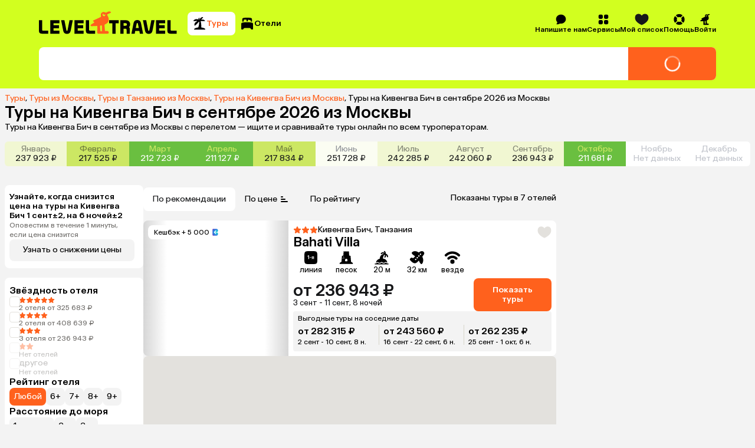

--- FILE ---
content_type: application/javascript
request_url: https://assets.cdn.level.travel/assets/next/prod/_next/static/chunks/6031-2d2c9f5c881fcd90.js
body_size: 18978
content:
try{let e="undefined"!=typeof window?window:"undefined"!=typeof global?global:"undefined"!=typeof globalThis?globalThis:"undefined"!=typeof self?self:{},t=(new e.Error).stack;t&&(e._sentryDebugIds=e._sentryDebugIds||{},e._sentryDebugIds[t]="b46348b6-63bc-4b04-a49e-7e29c6353ff0",e._sentryDebugIdIdentifier="sentry-dbid-b46348b6-63bc-4b04-a49e-7e29c6353ff0")}catch(e){}"use strict";(self.webpackChunk_N_E=self.webpackChunk_N_E||[]).push([[6031],{16031:function(e,t,a){a.d(t,{HS:function(){return _},_5:function(){return h},j8:function(){return y},Op:function(){return f},kb:function(){return g}});var n=a(54408),i=a(74711),o=a(16181),r=a(70913),l=a(8832),p=a(53341);let u=(0,p.zq)({name:"actualizeAlternativesDTO",validator:e=>(()=>{let e,t;let a=e=>!0===e.success&&"object"==typeof e.status_information&&null!==e.status_information&&i(e.status_information)&&"string"==typeof e.alternatives_actualization_session_id&&Array.isArray(e.alternative_tours)&&e.alternative_tours.every(e=>"object"==typeof e&&null!==e&&o(e)),i=e=>("pending"===e.status||"ready"===e.status)&&"number"==typeof e.tours_total_count&&"number"==typeof e.tours_processed_count,o=e=>"string"==typeof e.tour_id&&"string"==typeof e.booking_url&&"number"==typeof e.price&&"object"==typeof e.operator_info&&null!==e.operator_info&&r(e.operator_info)&&"boolean"==typeof e.medical_insurance&&"boolean"==typeof e.transfer&&Array.isArray(e.extras)&&e.extras.every(e=>"object"==typeof e&&null!==e&&l(e))&&"object"==typeof e.misc_data&&null!==e.misc_data&&!1===Array.isArray(e.misc_data)&&p(e.misc_data),r=e=>"number"==typeof e.id&&"string"==typeof e.name,l=e=>"string"==typeof e.code_name&&(null===e.id||void 0===e.id||"number"==typeof e.id)&&"string"==typeof e.name&&(void 0===e.price||"number"==typeof e.price)&&(null===e.hashsum||"string"==typeof e.hashsum)&&(null===e.scope||void 0===e.scope||"string"==typeof e.scope)&&(null===e.icon_path||void 0===e.icon_path||"string"==typeof e.icon_path)&&(null===e.description||void 0===e.description||"string"==typeof e.description)&&(null===e.tooltip||void 0===e.tooltip||"string"==typeof e.tooltip)&&"boolean"==typeof e.mandatory&&(void 0===e.recommend||"boolean"==typeof e.recommend)&&(null===e.image||void 0===e.image||"string"==typeof e.image)&&(void 0===e.isMobile||"boolean"==typeof e.isMobile)&&(void 0===e.isCompact||"boolean"==typeof e.isCompact)&&"boolean"==typeof e.selected,p=e=>void 0===e.bundle_id||"string"==typeof e.bundle_id,u=function(e,a){let n=!(arguments.length>2)||void 0===arguments[2]||arguments[2];return[!0===e.success||t(n,{path:a+".success",expected:"true",value:e.success}),("object"==typeof e.status_information&&null!==e.status_information||t(n,{path:a+".status_information",expected:"__type",value:e.status_information}))&&c(e.status_information,a+".status_information",n)||t(n,{path:a+".status_information",expected:"__type",value:e.status_information}),"string"==typeof e.alternatives_actualization_session_id||t(n,{path:a+".alternatives_actualization_session_id",expected:"string",value:e.alternatives_actualization_session_id}),(Array.isArray(e.alternative_tours)||t(n,{path:a+".alternative_tours",expected:"Array<BackendTour>",value:e.alternative_tours}))&&e.alternative_tours.map((e,i)=>("object"==typeof e&&null!==e||t(n,{path:a+".alternative_tours["+i+"]",expected:"BackendTour",value:e}))&&s(e,a+".alternative_tours["+i+"]",n)||t(n,{path:a+".alternative_tours["+i+"]",expected:"BackendTour",value:e})).every(e=>e)||t(n,{path:a+".alternative_tours",expected:"Array<BackendTour>",value:e.alternative_tours})].every(e=>e)},c=function(e,a){let n=!(arguments.length>2)||void 0===arguments[2]||arguments[2];return["pending"===e.status||"ready"===e.status||t(n,{path:a+".status",expected:'("pending" | "ready")',value:e.status}),"number"==typeof e.tours_total_count||t(n,{path:a+".tours_total_count",expected:"number",value:e.tours_total_count}),"number"==typeof e.tours_processed_count||t(n,{path:a+".tours_processed_count",expected:"number",value:e.tours_processed_count})].every(e=>e)},s=function(e,a){let n=!(arguments.length>2)||void 0===arguments[2]||arguments[2];return["string"==typeof e.tour_id||t(n,{path:a+".tour_id",expected:"string",value:e.tour_id}),"string"==typeof e.booking_url||t(n,{path:a+".booking_url",expected:"string",value:e.booking_url}),"number"==typeof e.price||t(n,{path:a+".price",expected:"number",value:e.price}),("object"==typeof e.operator_info&&null!==e.operator_info||t(n,{path:a+".operator_info",expected:"__type.o1",value:e.operator_info}))&&d(e.operator_info,a+".operator_info",n)||t(n,{path:a+".operator_info",expected:"__type.o1",value:e.operator_info}),"boolean"==typeof e.medical_insurance||t(n,{path:a+".medical_insurance",expected:"boolean",value:e.medical_insurance}),"boolean"==typeof e.transfer||t(n,{path:a+".transfer",expected:"boolean",value:e.transfer}),(Array.isArray(e.extras)||t(n,{path:a+".extras",expected:"Array<BackendExtra>",value:e.extras}))&&e.extras.map((e,i)=>("object"==typeof e&&null!==e||t(n,{path:a+".extras["+i+"]",expected:"BackendExtra",value:e}))&&y(e,a+".extras["+i+"]",n)||t(n,{path:a+".extras["+i+"]",expected:"BackendExtra",value:e})).every(e=>e)||t(n,{path:a+".extras",expected:"Array<BackendExtra>",value:e.extras}),("object"==typeof e.misc_data&&null!==e.misc_data&&!1===Array.isArray(e.misc_data)||t(n,{path:a+".misc_data",expected:"__type.o2",value:e.misc_data}))&&_(e.misc_data,a+".misc_data",n)||t(n,{path:a+".misc_data",expected:"__type.o2",value:e.misc_data})].every(e=>e)},d=function(e,a){let n=!(arguments.length>2)||void 0===arguments[2]||arguments[2];return["number"==typeof e.id||t(n,{path:a+".id",expected:"number",value:e.id}),"string"==typeof e.name||t(n,{path:a+".name",expected:"string",value:e.name})].every(e=>e)},y=function(e,a){let n=!(arguments.length>2)||void 0===arguments[2]||arguments[2];return["string"==typeof e.code_name||t(n,{path:a+".code_name",expected:"string",value:e.code_name}),null===e.id||void 0===e.id||"number"==typeof e.id||t(n,{path:a+".id",expected:"(null | number | undefined)",value:e.id}),"string"==typeof e.name||t(n,{path:a+".name",expected:"string",value:e.name}),void 0===e.price||"number"==typeof e.price||t(n,{path:a+".price",expected:"(number | undefined)",value:e.price}),null===e.hashsum||"string"==typeof e.hashsum||t(n,{path:a+".hashsum",expected:"(null | string)",value:e.hashsum}),null===e.scope||void 0===e.scope||"string"==typeof e.scope||t(n,{path:a+".scope",expected:"(null | string | undefined)",value:e.scope}),null===e.icon_path||void 0===e.icon_path||"string"==typeof e.icon_path||t(n,{path:a+".icon_path",expected:"(null | string | undefined)",value:e.icon_path}),null===e.description||void 0===e.description||"string"==typeof e.description||t(n,{path:a+".description",expected:"(null | string | undefined)",value:e.description}),null===e.tooltip||void 0===e.tooltip||"string"==typeof e.tooltip||t(n,{path:a+".tooltip",expected:"(null | string | undefined)",value:e.tooltip}),"boolean"==typeof e.mandatory||t(n,{path:a+".mandatory",expected:"boolean",value:e.mandatory}),void 0===e.recommend||"boolean"==typeof e.recommend||t(n,{path:a+".recommend",expected:"(boolean | undefined)",value:e.recommend}),null===e.image||void 0===e.image||"string"==typeof e.image||t(n,{path:a+".image",expected:"(null | string | undefined)",value:e.image}),void 0===e.isMobile||"boolean"==typeof e.isMobile||t(n,{path:a+".isMobile",expected:"(boolean | undefined)",value:e.isMobile}),void 0===e.isCompact||"boolean"==typeof e.isCompact||t(n,{path:a+".isCompact",expected:"(boolean | undefined)",value:e.isCompact}),"boolean"==typeof e.selected||t(n,{path:a+".selected",expected:"boolean",value:e.selected})].every(e=>e)},_=function(e,a){let n=!(arguments.length>2)||void 0===arguments[2]||arguments[2];return[void 0===e.bundle_id||"string"==typeof e.bundle_id||t(n,{path:a+".bundle_id",expected:"(string | undefined)",value:e.bundle_id})].every(e=>e)},f=e=>"object"==typeof e&&null!==e&&a(e);return a=>{if(!1===f(a)){e=[],t=n.i(e),function(e,a){arguments.length>2&&void 0!==arguments[2]&&arguments[2],("object"==typeof e&&null!==e||t(!0,{path:a+"",expected:"ActualizeAlternativesResponse",value:e}))&&u(e,a+"",!0)||t(!0,{path:a+"",expected:"ActualizeAlternativesResponse",value:e})}(a,"$input",!0);let i=0===e.length;return i?{success:i,data:a}:{success:i,errors:e,data:a}}return{success:!0,data:a}}})()(e),transformer:e=>({status:e.status_information.status,toursProcessed:e.status_information.tours_processed_count,toursTotal:e.status_information.tours_total_count,sessionID:e.alternatives_actualization_session_id,alternativeTours:e.alternative_tours.reduce((e,t)=>({...e,[t.tour_id]:{bookingURL:t.booking_url,price:t.price,operatorName:t.operator_info.name,operatorID:t.operator_info.id,isInsuranceIncluded:t.medical_insurance,isTransferIncluded:t.transfer,bundleID:t.misc_data.bundle_id,extras:t.extras.map(e=>({...e,codeName:e.code_name}))}}),{})})}),c=(0,p.zq)({name:"flightsDTO",validator:e=>(()=>{let e,t;let a=e=>!0===e.success&&"object"==typeof e.filters&&null!==e.filters&&i(e.filters)&&Array.isArray(e.flights)&&e.flights.every(e=>"object"==typeof e&&null!==e&&k(e))&&Array.isArray(e.banners)&&e.banners.every(e=>"object"==typeof e&&null!==e&&R(e)),i=e=>"object"==typeof e.arrival_airports&&null!==e.arrival_airports&&S(e.arrival_airports)&&"object"==typeof e.departure_airports&&null!==e.departure_airports&&z(e.departure_airports)&&Array.isArray(e.confirmability)&&e.confirmability.every(e=>"object"==typeof e&&null!==e&&d(e))&&Array.isArray(e.forward_airlines)&&e.forward_airlines.every(e=>"object"==typeof e&&null!==e&&y(e))&&Array.isArray(e.backward_airlines)&&e.backward_airlines.every(e=>"object"==typeof e&&null!==e&&y(e))&&Array.isArray(e.flight_classes)&&e.flight_classes.every(e=>"object"==typeof e&&null!==e&&_(e))&&Array.isArray(e.flight_types)&&e.flight_types.every(e=>"object"==typeof e&&null!==e&&f(e))&&Array.isArray(e.transitions_count)&&e.transitions_count.every(e=>"object"==typeof e&&null!==e&&g(e))&&Array.isArray(e.transitions_time)&&e.transitions_time.every(e=>"object"==typeof e&&null!==e&&h(e))&&Array.isArray(e.operators)&&e.operators.every(e=>"object"==typeof e&&null!==e&&y(e))&&Array.isArray(e.payment_benefits)&&e.payment_benefits.every(e=>"object"==typeof e&&null!==e&&y(e))&&Array.isArray(e.luggage_types)&&e.luggage_types.every(e=>"object"==typeof e&&null!==e&&m(e))&&(void 0===e.max_flight_duration||"object"==typeof e.max_flight_duration&&null!==e.max_flight_duration&&v(e.max_flight_duration))&&(void 0===e.forward_departure_time||"object"==typeof e.forward_departure_time&&null!==e.forward_departure_time&&b(e.forward_departure_time))&&(void 0===e.backward_departure_time||"object"==typeof e.backward_departure_time&&null!==e.backward_departure_time&&b(e.backward_departure_time))&&Array.isArray(e.forward_arrival_dates)&&e.forward_arrival_dates.every(e=>"object"==typeof e&&null!==e&&x(e)),o=e=>Array.isArray(e.airports)&&e.airports.every(e=>"object"==typeof e&&null!==e&&r(e))&&Array.isArray(e.cities)&&e.cities.every(e=>"string"==typeof e),r=e=>"number"==typeof e.city_id&&"string"==typeof e.name&&"number"==typeof e.id&&"boolean"==typeof e.selected&&"boolean"==typeof e.disabled&&"number"==typeof e.min_fuel_charge&&"object"==typeof e.min_fuel_charge_by_tours&&null!==e.min_fuel_charge_by_tours&&!1===Array.isArray(e.min_fuel_charge_by_tours)&&p(e.min_fuel_charge_by_tours)&&"number"==typeof e.suitable_flights,p=e=>Object.keys(e).every(t=>{let a=e[t];return void 0===a||"number"==typeof a}),u=e=>Array.isArray(e.airports)&&e.airports.every(e=>"object"==typeof e&&null!==e&&r(e))&&"string"==typeof e.city,c=e=>Array.isArray(e.airports)&&e.airports.every(e=>"object"==typeof e&&null!==e&&r(e))&&Array.isArray(e.cities)&&e.cities.every(e=>"string"==typeof e),s=e=>Array.isArray(e.airports)&&e.airports.every(e=>"object"==typeof e&&null!==e&&r(e))&&"string"==typeof e.city,d=e=>"number"==typeof e.id&&"boolean"==typeof e.selected&&"boolean"==typeof e.disabled&&"number"==typeof e.min_fuel_charge&&"object"==typeof e.min_fuel_charge_by_tours&&null!==e.min_fuel_charge_by_tours&&!1===Array.isArray(e.min_fuel_charge_by_tours)&&p(e.min_fuel_charge_by_tours)&&"number"==typeof e.suitable_flights,y=e=>"string"==typeof e.name&&"number"==typeof e.id&&"boolean"==typeof e.selected&&"boolean"==typeof e.disabled&&"number"==typeof e.min_fuel_charge&&"object"==typeof e.min_fuel_charge_by_tours&&null!==e.min_fuel_charge_by_tours&&!1===Array.isArray(e.min_fuel_charge_by_tours)&&p(e.min_fuel_charge_by_tours)&&"number"==typeof e.suitable_flights,_=e=>("econom"===e.flight_class||"business"===e.flight_class)&&"boolean"==typeof e.selected&&"boolean"==typeof e.disabled&&"number"==typeof e.min_fuel_charge&&"object"==typeof e.min_fuel_charge_by_tours&&null!==e.min_fuel_charge_by_tours&&!1===Array.isArray(e.min_fuel_charge_by_tours)&&p(e.min_fuel_charge_by_tours)&&"number"==typeof e.suitable_flights,f=e=>("regular"===e.flight_type||"block"===e.flight_type||"charter"===e.flight_type)&&"boolean"==typeof e.selected&&"boolean"==typeof e.disabled&&"number"==typeof e.min_fuel_charge&&"object"==typeof e.min_fuel_charge_by_tours&&null!==e.min_fuel_charge_by_tours&&!1===Array.isArray(e.min_fuel_charge_by_tours)&&p(e.min_fuel_charge_by_tours)&&"number"==typeof e.suitable_flights,g=e=>"number"==typeof e.number&&"boolean"==typeof e.selected&&"boolean"==typeof e.disabled&&"number"==typeof e.min_fuel_charge&&"object"==typeof e.min_fuel_charge_by_tours&&null!==e.min_fuel_charge_by_tours&&!1===Array.isArray(e.min_fuel_charge_by_tours)&&p(e.min_fuel_charge_by_tours)&&"number"==typeof e.suitable_flights,h=e=>("less_than_3_hours"===e.transition_time||"less_than_6_hours"===e.transition_time||"less_than_12_hours"===e.transition_time||"more_than_12_hours"===e.transition_time)&&"boolean"==typeof e.selected&&"boolean"==typeof e.disabled&&"number"==typeof e.min_fuel_charge&&"object"==typeof e.min_fuel_charge_by_tours&&null!==e.min_fuel_charge_by_tours&&!1===Array.isArray(e.min_fuel_charge_by_tours)&&p(e.min_fuel_charge_by_tours)&&"number"==typeof e.suitable_flights,m=e=>("hold"===e.luggage_type||"heavy"===e.luggage_type||"all"===e.luggage_type)&&"boolean"==typeof e.selected&&"boolean"==typeof e.disabled&&"number"==typeof e.min_fuel_charge&&"object"==typeof e.min_fuel_charge_by_tours&&null!==e.min_fuel_charge_by_tours&&!1===Array.isArray(e.min_fuel_charge_by_tours)&&p(e.min_fuel_charge_by_tours)&&"number"==typeof e.suitable_flights,v=e=>"number"==typeof e.suitable_flights&&"number"==typeof e.min_fuel_charge&&"number"==typeof e.min_duration&&"number"==typeof e.max_duration,b=e=>"number"==typeof e.suitable_flights&&"number"==typeof e.min_fuel_charge&&"string"==typeof e.time_from&&"string"==typeof e.time_to,x=e=>"string"==typeof e.date&&"boolean"==typeof e.selected&&"boolean"==typeof e.disabled&&"number"==typeof e.min_fuel_charge&&"object"==typeof e.min_fuel_charge_by_tours&&null!==e.min_fuel_charge_by_tours&&!1===Array.isArray(e.min_fuel_charge_by_tours)&&p(e.min_fuel_charge_by_tours)&&"number"==typeof e.suitable_flights,k=e=>"object"==typeof e.availability&&null!==e.availability&&A(e.availability)&&"string"==typeof e.flight_pair_id&&"number"==typeof e.fuel_charge&&"boolean"==typeof e.is_cheapest&&"string"==typeof e.tour_id&&Array.isArray(e.extras)&&e.extras.every(e=>"object"==typeof e&&null!==e&&j(e))&&"object"==typeof e.dates_info&&null!==e.dates_info&&B(e.dates_info)&&"object"==typeof e.to&&null!==e.to&&L(e.to)&&"object"==typeof e.back&&null!==e.back&&L(e.back),A=e=>("lots"===e.flight||"medium"===e.flight||"few"===e.flight||"n/a"===e.flight)&&"string"==typeof e.tooltip,j=e=>"string"==typeof e.code_name&&(null===e.id||void 0===e.id||"number"==typeof e.id)&&"string"==typeof e.name&&(void 0===e.price||"number"==typeof e.price)&&(null===e.hashsum||"string"==typeof e.hashsum)&&(null===e.scope||void 0===e.scope||"string"==typeof e.scope)&&(null===e.icon_path||void 0===e.icon_path||"string"==typeof e.icon_path)&&(null===e.description||void 0===e.description||"string"==typeof e.description)&&(null===e.tooltip||void 0===e.tooltip||"string"==typeof e.tooltip)&&"boolean"==typeof e.mandatory&&(void 0===e.recommend||"boolean"==typeof e.recommend)&&(null===e.image||void 0===e.image||"string"==typeof e.image)&&(void 0===e.isMobile||"boolean"==typeof e.isMobile)&&(void 0===e.isCompact||"boolean"==typeof e.isCompact)&&"boolean"==typeof e.selected,B=e=>"number"==typeof e.original_nights&&"number"==typeof e.nights_count,w=e=>("regular"===e.type||"block"===e.type||"charter"===e.type)&&("econom"===e.class||"business"===e.class)&&(null===e.luggage||"object"==typeof e.luggage&&null!==e.luggage&&F(e.luggage))&&"number"==typeof e.time&&"string"==typeof e.arrival&&"string"==typeof e.departure&&"object"==typeof e.airline&&null!==e.airline&&T(e.airline)&&"string"==typeof e.flight_no&&"object"==typeof e.destination&&null!==e.destination&&I(e.destination)&&"object"==typeof e.origin&&null!==e.origin&&I(e.origin)&&"object"==typeof e.transition&&null!==e.transition&&N(e.transition)&&"object"==typeof e.transition_time&&null!==e.transition_time&&O(e.transition_time),F=e=>"object"==typeof e.hand&&null!==e.hand&&!1===Array.isArray(e.hand)&&D(e.hand)&&"object"==typeof e.hold&&null!==e.hold&&!1===Array.isArray(e.hold)&&D(e.hold),D=e=>(void 0===e.count||"number"==typeof e.count)&&(void 0===e.weight||"number"==typeof e.weight)&&(void 0===e.size||Array.isArray(e.size)&&e.size.every(e=>"number"==typeof e)),T=e=>"string"==typeof e.name&&"object"==typeof e.logo&&null!==e.logo&&C(e.logo),C=e=>"string"==typeof e.src,I=e=>"string"==typeof e.name,N=e=>"object"==typeof e.city&&null!==e.city&&I(e.city),O=e=>"string"==typeof e.arrival&&"string"==typeof e.departure,M=e=>("regular"===e.type||"block"===e.type||"charter"===e.type)&&("econom"===e.class||"business"===e.class)&&(null===e.luggage||"object"==typeof e.luggage&&null!==e.luggage&&F(e.luggage))&&"number"==typeof e.time&&"string"==typeof e.arrival&&"string"==typeof e.departure&&"object"==typeof e.airline&&null!==e.airline&&T(e.airline)&&"string"==typeof e.flight_no&&"object"==typeof e.destination&&null!==e.destination&&I(e.destination)&&"object"==typeof e.origin&&null!==e.origin&&I(e.origin)&&null!==e.transition&&void 0===e.transition&&null!==e.transition_time&&void 0===e.transition_time,R=e=>"string"==typeof e.title&&"string"==typeof e.description&&"object"==typeof e.icon&&null!==e.icon&&P(e.icon),P=e=>"string"==typeof e.webp&&"string"==typeof e.png,S=e=>void 0!==e.cities?o(e):void 0!==e.city&&u(e),z=e=>void 0!==e.cities?c(e):void 0!==e.city&&s(e),L=e=>"object"==typeof e.transition&&null!==e.transition&&N(e.transition)?w(e):M(e),q=function(e,a){let n=!(arguments.length>2)||void 0===arguments[2]||arguments[2];return[!0===e.success||t(n,{path:a+".success",expected:"true",value:e.success}),("object"==typeof e.filters&&null!==e.filters||t(n,{path:a+".filters",expected:"BackendFlightsFilters",value:e.filters}))&&E(e.filters,a+".filters",n)||t(n,{path:a+".filters",expected:"BackendFlightsFilters",value:e.filters}),(Array.isArray(e.flights)||t(n,{path:a+".flights",expected:"Array<BackendFlight>",value:e.flights}))&&e.flights.map((e,i)=>("object"==typeof e&&null!==e||t(n,{path:a+".flights["+i+"]",expected:"BackendFlight",value:e}))&&ei(e,a+".flights["+i+"]",n)||t(n,{path:a+".flights["+i+"]",expected:"BackendFlight",value:e})).every(e=>e)||t(n,{path:a+".flights",expected:"Array<BackendFlight>",value:e.flights}),(Array.isArray(e.banners)||t(n,{path:a+".banners",expected:"Array<Banner>",value:e.banners}))&&e.banners.map((e,i)=>("object"==typeof e&&null!==e||t(n,{path:a+".banners["+i+"]",expected:"Banner",value:e}))&&eh(e,a+".banners["+i+"]",n)||t(n,{path:a+".banners["+i+"]",expected:"Banner",value:e})).every(e=>e)||t(n,{path:a+".banners",expected:"Array<Banner>",value:e.banners})].every(e=>e)},E=function(e,a){let n=!(arguments.length>2)||void 0===arguments[2]||arguments[2];return[("object"==typeof e.arrival_airports&&null!==e.arrival_airports||t(n,{path:a+".arrival_airports",expected:"({ airports: AirportsBackendFilter[]; } & { cities: string[]; } | { airports: AirportsBackendFilter[]; } & { city: string; })",value:e.arrival_airports}))&&ev(e.arrival_airports,a+".arrival_airports",n)||t(n,{path:a+".arrival_airports",expected:"({ airports: AirportsBackendFilter[]; } & { cities: string[]; } | { airports: AirportsBackendFilter[]; } & { city: string; })",value:e.arrival_airports}),("object"==typeof e.departure_airports&&null!==e.departure_airports||t(n,{path:a+".departure_airports",expected:"({ airports: AirportsBackendFilter[]; } & { cities: string[]; }.o1 | { airports: AirportsBackendFilter[]; } & { city: string; }.o1)",value:e.departure_airports}))&&eb(e.departure_airports,a+".departure_airports",n)||t(n,{path:a+".departure_airports",expected:"({ airports: AirportsBackendFilter[]; } & { cities: string[]; }.o1 | { airports: AirportsBackendFilter[]; } & { city: string; }.o1)",value:e.departure_airports}),(Array.isArray(e.confirmability)||t(n,{path:a+".confirmability",expected:"Array<IDBackendFilter>",value:e.confirmability}))&&e.confirmability.map((e,i)=>("object"==typeof e&&null!==e||t(n,{path:a+".confirmability["+i+"]",expected:"IDBackendFilter",value:e}))&&Z(e,a+".confirmability["+i+"]",n)||t(n,{path:a+".confirmability["+i+"]",expected:"IDBackendFilter",value:e})).every(e=>e)||t(n,{path:a+".confirmability",expected:"Array<IDBackendFilter>",value:e.confirmability}),(Array.isArray(e.forward_airlines)||t(n,{path:a+".forward_airlines",expected:"Array<NamedBackendFilter>",value:e.forward_airlines}))&&e.forward_airlines.map((e,i)=>("object"==typeof e&&null!==e||t(n,{path:a+".forward_airlines["+i+"]",expected:"NamedBackendFilter",value:e}))&&J(e,a+".forward_airlines["+i+"]",n)||t(n,{path:a+".forward_airlines["+i+"]",expected:"NamedBackendFilter",value:e})).every(e=>e)||t(n,{path:a+".forward_airlines",expected:"Array<NamedBackendFilter>",value:e.forward_airlines}),(Array.isArray(e.backward_airlines)||t(n,{path:a+".backward_airlines",expected:"Array<NamedBackendFilter>",value:e.backward_airlines}))&&e.backward_airlines.map((e,i)=>("object"==typeof e&&null!==e||t(n,{path:a+".backward_airlines["+i+"]",expected:"NamedBackendFilter",value:e}))&&J(e,a+".backward_airlines["+i+"]",n)||t(n,{path:a+".backward_airlines["+i+"]",expected:"NamedBackendFilter",value:e})).every(e=>e)||t(n,{path:a+".backward_airlines",expected:"Array<NamedBackendFilter>",value:e.backward_airlines}),(Array.isArray(e.flight_classes)||t(n,{path:a+".flight_classes",expected:"Array<FlightClassBackendFilter>",value:e.flight_classes}))&&e.flight_classes.map((e,i)=>("object"==typeof e&&null!==e||t(n,{path:a+".flight_classes["+i+"]",expected:"FlightClassBackendFilter",value:e}))&&K(e,a+".flight_classes["+i+"]",n)||t(n,{path:a+".flight_classes["+i+"]",expected:"FlightClassBackendFilter",value:e})).every(e=>e)||t(n,{path:a+".flight_classes",expected:"Array<FlightClassBackendFilter>",value:e.flight_classes}),(Array.isArray(e.flight_types)||t(n,{path:a+".flight_types",expected:"Array<FlightTypeBackendFilter>",value:e.flight_types}))&&e.flight_types.map((e,i)=>("object"==typeof e&&null!==e||t(n,{path:a+".flight_types["+i+"]",expected:"FlightTypeBackendFilter",value:e}))&&Q(e,a+".flight_types["+i+"]",n)||t(n,{path:a+".flight_types["+i+"]",expected:"FlightTypeBackendFilter",value:e})).every(e=>e)||t(n,{path:a+".flight_types",expected:"Array<FlightTypeBackendFilter>",value:e.flight_types}),(Array.isArray(e.transitions_count)||t(n,{path:a+".transitions_count",expected:"Array<TransitionCountFilter>",value:e.transitions_count}))&&e.transitions_count.map((e,i)=>("object"==typeof e&&null!==e||t(n,{path:a+".transitions_count["+i+"]",expected:"TransitionCountFilter",value:e}))&&X(e,a+".transitions_count["+i+"]",n)||t(n,{path:a+".transitions_count["+i+"]",expected:"TransitionCountFilter",value:e})).every(e=>e)||t(n,{path:a+".transitions_count",expected:"Array<TransitionCountFilter>",value:e.transitions_count}),(Array.isArray(e.transitions_time)||t(n,{path:a+".transitions_time",expected:"Array<TransitionTimeFilter>",value:e.transitions_time}))&&e.transitions_time.map((e,i)=>("object"==typeof e&&null!==e||t(n,{path:a+".transitions_time["+i+"]",expected:"TransitionTimeFilter",value:e}))&&Y(e,a+".transitions_time["+i+"]",n)||t(n,{path:a+".transitions_time["+i+"]",expected:"TransitionTimeFilter",value:e})).every(e=>e)||t(n,{path:a+".transitions_time",expected:"Array<TransitionTimeFilter>",value:e.transitions_time}),(Array.isArray(e.operators)||t(n,{path:a+".operators",expected:"Array<NamedBackendFilter>",value:e.operators}))&&e.operators.map((e,i)=>("object"==typeof e&&null!==e||t(n,{path:a+".operators["+i+"]",expected:"NamedBackendFilter",value:e}))&&J(e,a+".operators["+i+"]",n)||t(n,{path:a+".operators["+i+"]",expected:"NamedBackendFilter",value:e})).every(e=>e)||t(n,{path:a+".operators",expected:"Array<NamedBackendFilter>",value:e.operators}),(Array.isArray(e.payment_benefits)||t(n,{path:a+".payment_benefits",expected:"Array<NamedBackendFilter>",value:e.payment_benefits}))&&e.payment_benefits.map((e,i)=>("object"==typeof e&&null!==e||t(n,{path:a+".payment_benefits["+i+"]",expected:"NamedBackendFilter",value:e}))&&J(e,a+".payment_benefits["+i+"]",n)||t(n,{path:a+".payment_benefits["+i+"]",expected:"NamedBackendFilter",value:e})).every(e=>e)||t(n,{path:a+".payment_benefits",expected:"Array<NamedBackendFilter>",value:e.payment_benefits}),(Array.isArray(e.luggage_types)||t(n,{path:a+".luggage_types",expected:"Array<LuggageFilter>",value:e.luggage_types}))&&e.luggage_types.map((e,i)=>("object"==typeof e&&null!==e||t(n,{path:a+".luggage_types["+i+"]",expected:"LuggageFilter",value:e}))&&ee(e,a+".luggage_types["+i+"]",n)||t(n,{path:a+".luggage_types["+i+"]",expected:"LuggageFilter",value:e})).every(e=>e)||t(n,{path:a+".luggage_types",expected:"Array<LuggageFilter>",value:e.luggage_types}),void 0===e.max_flight_duration||("object"==typeof e.max_flight_duration&&null!==e.max_flight_duration||t(n,{path:a+".max_flight_duration",expected:"(MaxFlightDurationFilter | undefined)",value:e.max_flight_duration}))&&et(e.max_flight_duration,a+".max_flight_duration",n)||t(n,{path:a+".max_flight_duration",expected:"(MaxFlightDurationFilter | undefined)",value:e.max_flight_duration}),void 0===e.forward_departure_time||("object"==typeof e.forward_departure_time&&null!==e.forward_departure_time||t(n,{path:a+".forward_departure_time",expected:"(DepartureTimeFilter | undefined)",value:e.forward_departure_time}))&&ea(e.forward_departure_time,a+".forward_departure_time",n)||t(n,{path:a+".forward_departure_time",expected:"(DepartureTimeFilter | undefined)",value:e.forward_departure_time}),void 0===e.backward_departure_time||("object"==typeof e.backward_departure_time&&null!==e.backward_departure_time||t(n,{path:a+".backward_departure_time",expected:"(DepartureTimeFilter | undefined)",value:e.backward_departure_time}))&&ea(e.backward_departure_time,a+".backward_departure_time",n)||t(n,{path:a+".backward_departure_time",expected:"(DepartureTimeFilter | undefined)",value:e.backward_departure_time}),(Array.isArray(e.forward_arrival_dates)||t(n,{path:a+".forward_arrival_dates",expected:"Array<DateBackendFilter>",value:e.forward_arrival_dates}))&&e.forward_arrival_dates.map((e,i)=>("object"==typeof e&&null!==e||t(n,{path:a+".forward_arrival_dates["+i+"]",expected:"DateBackendFilter",value:e}))&&en(e,a+".forward_arrival_dates["+i+"]",n)||t(n,{path:a+".forward_arrival_dates["+i+"]",expected:"DateBackendFilter",value:e})).every(e=>e)||t(n,{path:a+".forward_arrival_dates",expected:"Array<DateBackendFilter>",value:e.forward_arrival_dates})].every(e=>e)},H=function(e,a){let n=!(arguments.length>2)||void 0===arguments[2]||arguments[2];return[(Array.isArray(e.airports)||t(n,{path:a+".airports",expected:"Array<AirportsBackendFilter>",value:e.airports}))&&e.airports.map((e,i)=>("object"==typeof e&&null!==e||t(n,{path:a+".airports["+i+"]",expected:"AirportsBackendFilter",value:e}))&&V(e,a+".airports["+i+"]",n)||t(n,{path:a+".airports["+i+"]",expected:"AirportsBackendFilter",value:e})).every(e=>e)||t(n,{path:a+".airports",expected:"Array<AirportsBackendFilter>",value:e.airports}),(Array.isArray(e.cities)||t(n,{path:a+".cities",expected:"Array<string>",value:e.cities}))&&e.cities.map((e,i)=>"string"==typeof e||t(n,{path:a+".cities["+i+"]",expected:"string",value:e})).every(e=>e)||t(n,{path:a+".cities",expected:"Array<string>",value:e.cities})].every(e=>e)},V=function(e,a){let n=!(arguments.length>2)||void 0===arguments[2]||arguments[2];return["number"==typeof e.city_id||t(n,{path:a+".city_id",expected:"number",value:e.city_id}),"string"==typeof e.name||t(n,{path:a+".name",expected:"string",value:e.name}),"number"==typeof e.id||t(n,{path:a+".id",expected:"number",value:e.id}),"boolean"==typeof e.selected||t(n,{path:a+".selected",expected:"boolean",value:e.selected}),"boolean"==typeof e.disabled||t(n,{path:a+".disabled",expected:"boolean",value:e.disabled}),"number"==typeof e.min_fuel_charge||t(n,{path:a+".min_fuel_charge",expected:"number",value:e.min_fuel_charge}),("object"==typeof e.min_fuel_charge_by_tours&&null!==e.min_fuel_charge_by_tours&&!1===Array.isArray(e.min_fuel_charge_by_tours)||t(n,{path:a+".min_fuel_charge_by_tours",expected:"Record<string, number>",value:e.min_fuel_charge_by_tours}))&&W(e.min_fuel_charge_by_tours,a+".min_fuel_charge_by_tours",n)||t(n,{path:a+".min_fuel_charge_by_tours",expected:"Record<string, number>",value:e.min_fuel_charge_by_tours}),"number"==typeof e.suitable_flights||t(n,{path:a+".suitable_flights",expected:"number",value:e.suitable_flights})].every(e=>e)},W=function(e,a){let n=!(arguments.length>2)||void 0===arguments[2]||arguments[2];return[!1===n||Object.keys(e).map(i=>{let o=e[i];return void 0===o||"number"==typeof o||t(n,{path:a+l.G(i),expected:"number",value:o})}).every(e=>e)].every(e=>e)},$=function(e,a){let n=!(arguments.length>2)||void 0===arguments[2]||arguments[2];return[(Array.isArray(e.airports)||t(n,{path:a+".airports",expected:"Array<AirportsBackendFilter>",value:e.airports}))&&e.airports.map((e,i)=>("object"==typeof e&&null!==e||t(n,{path:a+".airports["+i+"]",expected:"AirportsBackendFilter",value:e}))&&V(e,a+".airports["+i+"]",n)||t(n,{path:a+".airports["+i+"]",expected:"AirportsBackendFilter",value:e})).every(e=>e)||t(n,{path:a+".airports",expected:"Array<AirportsBackendFilter>",value:e.airports}),"string"==typeof e.city||t(n,{path:a+".city",expected:"string",value:e.city})].every(e=>e)},G=function(e,a){let n=!(arguments.length>2)||void 0===arguments[2]||arguments[2];return[(Array.isArray(e.airports)||t(n,{path:a+".airports",expected:"Array<AirportsBackendFilter>",value:e.airports}))&&e.airports.map((e,i)=>("object"==typeof e&&null!==e||t(n,{path:a+".airports["+i+"]",expected:"AirportsBackendFilter",value:e}))&&V(e,a+".airports["+i+"]",n)||t(n,{path:a+".airports["+i+"]",expected:"AirportsBackendFilter",value:e})).every(e=>e)||t(n,{path:a+".airports",expected:"Array<AirportsBackendFilter>",value:e.airports}),(Array.isArray(e.cities)||t(n,{path:a+".cities",expected:"Array<string>",value:e.cities}))&&e.cities.map((e,i)=>"string"==typeof e||t(n,{path:a+".cities["+i+"]",expected:"string",value:e})).every(e=>e)||t(n,{path:a+".cities",expected:"Array<string>",value:e.cities})].every(e=>e)},U=function(e,a){let n=!(arguments.length>2)||void 0===arguments[2]||arguments[2];return[(Array.isArray(e.airports)||t(n,{path:a+".airports",expected:"Array<AirportsBackendFilter>",value:e.airports}))&&e.airports.map((e,i)=>("object"==typeof e&&null!==e||t(n,{path:a+".airports["+i+"]",expected:"AirportsBackendFilter",value:e}))&&V(e,a+".airports["+i+"]",n)||t(n,{path:a+".airports["+i+"]",expected:"AirportsBackendFilter",value:e})).every(e=>e)||t(n,{path:a+".airports",expected:"Array<AirportsBackendFilter>",value:e.airports}),"string"==typeof e.city||t(n,{path:a+".city",expected:"string",value:e.city})].every(e=>e)},Z=function(e,a){let n=!(arguments.length>2)||void 0===arguments[2]||arguments[2];return["number"==typeof e.id||t(n,{path:a+".id",expected:"number",value:e.id}),"boolean"==typeof e.selected||t(n,{path:a+".selected",expected:"boolean",value:e.selected}),"boolean"==typeof e.disabled||t(n,{path:a+".disabled",expected:"boolean",value:e.disabled}),"number"==typeof e.min_fuel_charge||t(n,{path:a+".min_fuel_charge",expected:"number",value:e.min_fuel_charge}),("object"==typeof e.min_fuel_charge_by_tours&&null!==e.min_fuel_charge_by_tours&&!1===Array.isArray(e.min_fuel_charge_by_tours)||t(n,{path:a+".min_fuel_charge_by_tours",expected:"Record<string, number>",value:e.min_fuel_charge_by_tours}))&&W(e.min_fuel_charge_by_tours,a+".min_fuel_charge_by_tours",n)||t(n,{path:a+".min_fuel_charge_by_tours",expected:"Record<string, number>",value:e.min_fuel_charge_by_tours}),"number"==typeof e.suitable_flights||t(n,{path:a+".suitable_flights",expected:"number",value:e.suitable_flights})].every(e=>e)},J=function(e,a){let n=!(arguments.length>2)||void 0===arguments[2]||arguments[2];return["string"==typeof e.name||t(n,{path:a+".name",expected:"string",value:e.name}),"number"==typeof e.id||t(n,{path:a+".id",expected:"number",value:e.id}),"boolean"==typeof e.selected||t(n,{path:a+".selected",expected:"boolean",value:e.selected}),"boolean"==typeof e.disabled||t(n,{path:a+".disabled",expected:"boolean",value:e.disabled}),"number"==typeof e.min_fuel_charge||t(n,{path:a+".min_fuel_charge",expected:"number",value:e.min_fuel_charge}),("object"==typeof e.min_fuel_charge_by_tours&&null!==e.min_fuel_charge_by_tours&&!1===Array.isArray(e.min_fuel_charge_by_tours)||t(n,{path:a+".min_fuel_charge_by_tours",expected:"Record<string, number>",value:e.min_fuel_charge_by_tours}))&&W(e.min_fuel_charge_by_tours,a+".min_fuel_charge_by_tours",n)||t(n,{path:a+".min_fuel_charge_by_tours",expected:"Record<string, number>",value:e.min_fuel_charge_by_tours}),"number"==typeof e.suitable_flights||t(n,{path:a+".suitable_flights",expected:"number",value:e.suitable_flights})].every(e=>e)},K=function(e,a){let n=!(arguments.length>2)||void 0===arguments[2]||arguments[2];return["econom"===e.flight_class||"business"===e.flight_class||t(n,{path:a+".flight_class",expected:'("business" | "econom")',value:e.flight_class}),"boolean"==typeof e.selected||t(n,{path:a+".selected",expected:"boolean",value:e.selected}),"boolean"==typeof e.disabled||t(n,{path:a+".disabled",expected:"boolean",value:e.disabled}),"number"==typeof e.min_fuel_charge||t(n,{path:a+".min_fuel_charge",expected:"number",value:e.min_fuel_charge}),("object"==typeof e.min_fuel_charge_by_tours&&null!==e.min_fuel_charge_by_tours&&!1===Array.isArray(e.min_fuel_charge_by_tours)||t(n,{path:a+".min_fuel_charge_by_tours",expected:"Record<string, number>",value:e.min_fuel_charge_by_tours}))&&W(e.min_fuel_charge_by_tours,a+".min_fuel_charge_by_tours",n)||t(n,{path:a+".min_fuel_charge_by_tours",expected:"Record<string, number>",value:e.min_fuel_charge_by_tours}),"number"==typeof e.suitable_flights||t(n,{path:a+".suitable_flights",expected:"number",value:e.suitable_flights})].every(e=>e)},Q=function(e,a){let n=!(arguments.length>2)||void 0===arguments[2]||arguments[2];return["regular"===e.flight_type||"block"===e.flight_type||"charter"===e.flight_type||t(n,{path:a+".flight_type",expected:'("block" | "charter" | "regular")',value:e.flight_type}),"boolean"==typeof e.selected||t(n,{path:a+".selected",expected:"boolean",value:e.selected}),"boolean"==typeof e.disabled||t(n,{path:a+".disabled",expected:"boolean",value:e.disabled}),"number"==typeof e.min_fuel_charge||t(n,{path:a+".min_fuel_charge",expected:"number",value:e.min_fuel_charge}),("object"==typeof e.min_fuel_charge_by_tours&&null!==e.min_fuel_charge_by_tours&&!1===Array.isArray(e.min_fuel_charge_by_tours)||t(n,{path:a+".min_fuel_charge_by_tours",expected:"Record<string, number>",value:e.min_fuel_charge_by_tours}))&&W(e.min_fuel_charge_by_tours,a+".min_fuel_charge_by_tours",n)||t(n,{path:a+".min_fuel_charge_by_tours",expected:"Record<string, number>",value:e.min_fuel_charge_by_tours}),"number"==typeof e.suitable_flights||t(n,{path:a+".suitable_flights",expected:"number",value:e.suitable_flights})].every(e=>e)},X=function(e,a){let n=!(arguments.length>2)||void 0===arguments[2]||arguments[2];return["number"==typeof e.number||t(n,{path:a+".number",expected:"number",value:e.number}),"boolean"==typeof e.selected||t(n,{path:a+".selected",expected:"boolean",value:e.selected}),"boolean"==typeof e.disabled||t(n,{path:a+".disabled",expected:"boolean",value:e.disabled}),"number"==typeof e.min_fuel_charge||t(n,{path:a+".min_fuel_charge",expected:"number",value:e.min_fuel_charge}),("object"==typeof e.min_fuel_charge_by_tours&&null!==e.min_fuel_charge_by_tours&&!1===Array.isArray(e.min_fuel_charge_by_tours)||t(n,{path:a+".min_fuel_charge_by_tours",expected:"Record<string, number>",value:e.min_fuel_charge_by_tours}))&&W(e.min_fuel_charge_by_tours,a+".min_fuel_charge_by_tours",n)||t(n,{path:a+".min_fuel_charge_by_tours",expected:"Record<string, number>",value:e.min_fuel_charge_by_tours}),"number"==typeof e.suitable_flights||t(n,{path:a+".suitable_flights",expected:"number",value:e.suitable_flights})].every(e=>e)},Y=function(e,a){let n=!(arguments.length>2)||void 0===arguments[2]||arguments[2];return["less_than_3_hours"===e.transition_time||"less_than_6_hours"===e.transition_time||"less_than_12_hours"===e.transition_time||"more_than_12_hours"===e.transition_time||t(n,{path:a+".transition_time",expected:'("less_than_12_hours" | "less_than_3_hours" | "less_than_6_hours" | "more_than_12_hours")',value:e.transition_time}),"boolean"==typeof e.selected||t(n,{path:a+".selected",expected:"boolean",value:e.selected}),"boolean"==typeof e.disabled||t(n,{path:a+".disabled",expected:"boolean",value:e.disabled}),"number"==typeof e.min_fuel_charge||t(n,{path:a+".min_fuel_charge",expected:"number",value:e.min_fuel_charge}),("object"==typeof e.min_fuel_charge_by_tours&&null!==e.min_fuel_charge_by_tours&&!1===Array.isArray(e.min_fuel_charge_by_tours)||t(n,{path:a+".min_fuel_charge_by_tours",expected:"Record<string, number>",value:e.min_fuel_charge_by_tours}))&&W(e.min_fuel_charge_by_tours,a+".min_fuel_charge_by_tours",n)||t(n,{path:a+".min_fuel_charge_by_tours",expected:"Record<string, number>",value:e.min_fuel_charge_by_tours}),"number"==typeof e.suitable_flights||t(n,{path:a+".suitable_flights",expected:"number",value:e.suitable_flights})].every(e=>e)},ee=function(e,a){let n=!(arguments.length>2)||void 0===arguments[2]||arguments[2];return["hold"===e.luggage_type||"heavy"===e.luggage_type||"all"===e.luggage_type||t(n,{path:a+".luggage_type",expected:'("all" | "heavy" | "hold")',value:e.luggage_type}),"boolean"==typeof e.selected||t(n,{path:a+".selected",expected:"boolean",value:e.selected}),"boolean"==typeof e.disabled||t(n,{path:a+".disabled",expected:"boolean",value:e.disabled}),"number"==typeof e.min_fuel_charge||t(n,{path:a+".min_fuel_charge",expected:"number",value:e.min_fuel_charge}),("object"==typeof e.min_fuel_charge_by_tours&&null!==e.min_fuel_charge_by_tours&&!1===Array.isArray(e.min_fuel_charge_by_tours)||t(n,{path:a+".min_fuel_charge_by_tours",expected:"Record<string, number>",value:e.min_fuel_charge_by_tours}))&&W(e.min_fuel_charge_by_tours,a+".min_fuel_charge_by_tours",n)||t(n,{path:a+".min_fuel_charge_by_tours",expected:"Record<string, number>",value:e.min_fuel_charge_by_tours}),"number"==typeof e.suitable_flights||t(n,{path:a+".suitable_flights",expected:"number",value:e.suitable_flights})].every(e=>e)},et=function(e,a){let n=!(arguments.length>2)||void 0===arguments[2]||arguments[2];return["number"==typeof e.suitable_flights||t(n,{path:a+".suitable_flights",expected:"number",value:e.suitable_flights}),"number"==typeof e.min_fuel_charge||t(n,{path:a+".min_fuel_charge",expected:"number",value:e.min_fuel_charge}),"number"==typeof e.min_duration||t(n,{path:a+".min_duration",expected:"number",value:e.min_duration}),"number"==typeof e.max_duration||t(n,{path:a+".max_duration",expected:"number",value:e.max_duration})].every(e=>e)},ea=function(e,a){let n=!(arguments.length>2)||void 0===arguments[2]||arguments[2];return["number"==typeof e.suitable_flights||t(n,{path:a+".suitable_flights",expected:"number",value:e.suitable_flights}),"number"==typeof e.min_fuel_charge||t(n,{path:a+".min_fuel_charge",expected:"number",value:e.min_fuel_charge}),"string"==typeof e.time_from||t(n,{path:a+".time_from",expected:"string",value:e.time_from}),"string"==typeof e.time_to||t(n,{path:a+".time_to",expected:"string",value:e.time_to})].every(e=>e)},en=function(e,a){let n=!(arguments.length>2)||void 0===arguments[2]||arguments[2];return["string"==typeof e.date||t(n,{path:a+".date",expected:"string",value:e.date}),"boolean"==typeof e.selected||t(n,{path:a+".selected",expected:"boolean",value:e.selected}),"boolean"==typeof e.disabled||t(n,{path:a+".disabled",expected:"boolean",value:e.disabled}),"number"==typeof e.min_fuel_charge||t(n,{path:a+".min_fuel_charge",expected:"number",value:e.min_fuel_charge}),("object"==typeof e.min_fuel_charge_by_tours&&null!==e.min_fuel_charge_by_tours&&!1===Array.isArray(e.min_fuel_charge_by_tours)||t(n,{path:a+".min_fuel_charge_by_tours",expected:"Record<string, number>",value:e.min_fuel_charge_by_tours}))&&W(e.min_fuel_charge_by_tours,a+".min_fuel_charge_by_tours",n)||t(n,{path:a+".min_fuel_charge_by_tours",expected:"Record<string, number>",value:e.min_fuel_charge_by_tours}),"number"==typeof e.suitable_flights||t(n,{path:a+".suitable_flights",expected:"number",value:e.suitable_flights})].every(e=>e)},ei=function(e,a){let n=!(arguments.length>2)||void 0===arguments[2]||arguments[2];return[("object"==typeof e.availability&&null!==e.availability||t(n,{path:a+".availability",expected:"Availability",value:e.availability}))&&eo(e.availability,a+".availability",n)||t(n,{path:a+".availability",expected:"Availability",value:e.availability}),"string"==typeof e.flight_pair_id||t(n,{path:a+".flight_pair_id",expected:"string",value:e.flight_pair_id}),"number"==typeof e.fuel_charge||t(n,{path:a+".fuel_charge",expected:"number",value:e.fuel_charge}),"boolean"==typeof e.is_cheapest||t(n,{path:a+".is_cheapest",expected:"boolean",value:e.is_cheapest}),"string"==typeof e.tour_id||t(n,{path:a+".tour_id",expected:"string",value:e.tour_id}),(Array.isArray(e.extras)||t(n,{path:a+".extras",expected:"Array<BackendExtra>",value:e.extras}))&&e.extras.map((e,i)=>("object"==typeof e&&null!==e||t(n,{path:a+".extras["+i+"]",expected:"BackendExtra",value:e}))&&er(e,a+".extras["+i+"]",n)||t(n,{path:a+".extras["+i+"]",expected:"BackendExtra",value:e})).every(e=>e)||t(n,{path:a+".extras",expected:"Array<BackendExtra>",value:e.extras}),("object"==typeof e.dates_info&&null!==e.dates_info||t(n,{path:a+".dates_info",expected:"__type",value:e.dates_info}))&&el(e.dates_info,a+".dates_info",n)||t(n,{path:a+".dates_info",expected:"__type",value:e.dates_info}),("object"==typeof e.to&&null!==e.to||t(n,{path:a+".to",expected:"(CommonWithBackendDirection & { airline: Name & Logo; flight_no: string; destination: Name; origin: Name; } & { transition: undefined; transition_time: undefined; } | CommonWithBackendDirection & { airline: Name & Logo; flight_no: string; destination: Name; origin: Name; } & { transition: { city: Name; }; transition_time: FlightDates; })",value:e.to}))&&ex(e.to,a+".to",n)||t(n,{path:a+".to",expected:"(CommonWithBackendDirection & { airline: Name & Logo; flight_no: string; destination: Name; origin: Name; } & { transition: undefined; transition_time: undefined; } | CommonWithBackendDirection & { airline: Name & Logo; flight_no: string; destination: Name; origin: Name; } & { transition: { city: Name; }; transition_time: FlightDates; })",value:e.to}),("object"==typeof e.back&&null!==e.back||t(n,{path:a+".back",expected:"(CommonWithBackendDirection & { airline: Name & Logo; flight_no: string; destination: Name; origin: Name; } & { transition: undefined; transition_time: undefined; } | CommonWithBackendDirection & { airline: Name & Logo; flight_no: string; destination: Name; origin: Name; } & { transition: { city: Name; }; transition_time: FlightDates; })",value:e.back}))&&ex(e.back,a+".back",n)||t(n,{path:a+".back",expected:"(CommonWithBackendDirection & { airline: Name & Logo; flight_no: string; destination: Name; origin: Name; } & { transition: undefined; transition_time: undefined; } | CommonWithBackendDirection & { airline: Name & Logo; flight_no: string; destination: Name; origin: Name; } & { transition: { city: Name; }; transition_time: FlightDates; })",value:e.back})].every(e=>e)},eo=function(e,a){let n=!(arguments.length>2)||void 0===arguments[2]||arguments[2];return["lots"===e.flight||"medium"===e.flight||"few"===e.flight||"n/a"===e.flight||t(n,{path:a+".flight",expected:'("few" | "lots" | "medium" | "n/a")',value:e.flight}),"string"==typeof e.tooltip||t(n,{path:a+".tooltip",expected:"string",value:e.tooltip})].every(e=>e)},er=function(e,a){let n=!(arguments.length>2)||void 0===arguments[2]||arguments[2];return["string"==typeof e.code_name||t(n,{path:a+".code_name",expected:"string",value:e.code_name}),null===e.id||void 0===e.id||"number"==typeof e.id||t(n,{path:a+".id",expected:"(null | number | undefined)",value:e.id}),"string"==typeof e.name||t(n,{path:a+".name",expected:"string",value:e.name}),void 0===e.price||"number"==typeof e.price||t(n,{path:a+".price",expected:"(number | undefined)",value:e.price}),null===e.hashsum||"string"==typeof e.hashsum||t(n,{path:a+".hashsum",expected:"(null | string)",value:e.hashsum}),null===e.scope||void 0===e.scope||"string"==typeof e.scope||t(n,{path:a+".scope",expected:"(null | string | undefined)",value:e.scope}),null===e.icon_path||void 0===e.icon_path||"string"==typeof e.icon_path||t(n,{path:a+".icon_path",expected:"(null | string | undefined)",value:e.icon_path}),null===e.description||void 0===e.description||"string"==typeof e.description||t(n,{path:a+".description",expected:"(null | string | undefined)",value:e.description}),null===e.tooltip||void 0===e.tooltip||"string"==typeof e.tooltip||t(n,{path:a+".tooltip",expected:"(null | string | undefined)",value:e.tooltip}),"boolean"==typeof e.mandatory||t(n,{path:a+".mandatory",expected:"boolean",value:e.mandatory}),void 0===e.recommend||"boolean"==typeof e.recommend||t(n,{path:a+".recommend",expected:"(boolean | undefined)",value:e.recommend}),null===e.image||void 0===e.image||"string"==typeof e.image||t(n,{path:a+".image",expected:"(null | string | undefined)",value:e.image}),void 0===e.isMobile||"boolean"==typeof e.isMobile||t(n,{path:a+".isMobile",expected:"(boolean | undefined)",value:e.isMobile}),void 0===e.isCompact||"boolean"==typeof e.isCompact||t(n,{path:a+".isCompact",expected:"(boolean | undefined)",value:e.isCompact}),"boolean"==typeof e.selected||t(n,{path:a+".selected",expected:"boolean",value:e.selected})].every(e=>e)},el=function(e,a){let n=!(arguments.length>2)||void 0===arguments[2]||arguments[2];return["number"==typeof e.original_nights||t(n,{path:a+".original_nights",expected:"number",value:e.original_nights}),"number"==typeof e.nights_count||t(n,{path:a+".nights_count",expected:"number",value:e.nights_count})].every(e=>e)},ep=function(e,a){let n=!(arguments.length>2)||void 0===arguments[2]||arguments[2];return["regular"===e.type||"block"===e.type||"charter"===e.type||t(n,{path:a+".type",expected:'("block" | "charter" | "regular")',value:e.type}),"econom"===e.class||"business"===e.class||t(n,{path:a+'["class"]',expected:'("business" | "econom")',value:e.class}),null===e.luggage||("object"==typeof e.luggage&&null!==e.luggage||t(n,{path:a+".luggage",expected:"(__type.o1 | null)",value:e.luggage}))&&eu(e.luggage,a+".luggage",n)||t(n,{path:a+".luggage",expected:"(__type.o1 | null)",value:e.luggage}),"number"==typeof e.time||t(n,{path:a+".time",expected:"number",value:e.time}),"string"==typeof e.arrival||t(n,{path:a+".arrival",expected:"string",value:e.arrival}),"string"==typeof e.departure||t(n,{path:a+".departure",expected:"string",value:e.departure}),("object"==typeof e.airline&&null!==e.airline||t(n,{path:a+".airline",expected:"Name & Logo",value:e.airline}))&&es(e.airline,a+".airline",n)||t(n,{path:a+".airline",expected:"Name & Logo",value:e.airline}),"string"==typeof e.flight_no||t(n,{path:a+".flight_no",expected:"string",value:e.flight_no}),("object"==typeof e.destination&&null!==e.destination||t(n,{path:a+".destination",expected:"Name",value:e.destination}))&&ey(e.destination,a+".destination",n)||t(n,{path:a+".destination",expected:"Name",value:e.destination}),("object"==typeof e.origin&&null!==e.origin||t(n,{path:a+".origin",expected:"Name",value:e.origin}))&&ey(e.origin,a+".origin",n)||t(n,{path:a+".origin",expected:"Name",value:e.origin}),("object"==typeof e.transition&&null!==e.transition||t(n,{path:a+".transition",expected:"__type.o5",value:e.transition}))&&e_(e.transition,a+".transition",n)||t(n,{path:a+".transition",expected:"__type.o5",value:e.transition}),("object"==typeof e.transition_time&&null!==e.transition_time||t(n,{path:a+".transition_time",expected:"FlightDates",value:e.transition_time}))&&ef(e.transition_time,a+".transition_time",n)||t(n,{path:a+".transition_time",expected:"FlightDates",value:e.transition_time})].every(e=>e)},eu=function(e,a){let n=!(arguments.length>2)||void 0===arguments[2]||arguments[2];return[("object"==typeof e.hand&&null!==e.hand&&!1===Array.isArray(e.hand)||t(n,{path:a+".hand",expected:"LuggageItem",value:e.hand}))&&ec(e.hand,a+".hand",n)||t(n,{path:a+".hand",expected:"LuggageItem",value:e.hand}),("object"==typeof e.hold&&null!==e.hold&&!1===Array.isArray(e.hold)||t(n,{path:a+".hold",expected:"LuggageItem",value:e.hold}))&&ec(e.hold,a+".hold",n)||t(n,{path:a+".hold",expected:"LuggageItem",value:e.hold})].every(e=>e)},ec=function(e,a){let n=!(arguments.length>2)||void 0===arguments[2]||arguments[2];return[void 0===e.count||"number"==typeof e.count||t(n,{path:a+".count",expected:"(number | undefined)",value:e.count}),void 0===e.weight||"number"==typeof e.weight||t(n,{path:a+".weight",expected:"(number | undefined)",value:e.weight}),void 0===e.size||(Array.isArray(e.size)||t(n,{path:a+".size",expected:"(Array<number> | undefined)",value:e.size}))&&e.size.map((e,i)=>"number"==typeof e||t(n,{path:a+".size["+i+"]",expected:"number",value:e})).every(e=>e)||t(n,{path:a+".size",expected:"(Array<number> | undefined)",value:e.size})].every(e=>e)},es=function(e,a){let n=!(arguments.length>2)||void 0===arguments[2]||arguments[2];return["string"==typeof e.name||t(n,{path:a+".name",expected:"string",value:e.name}),("object"==typeof e.logo&&null!==e.logo||t(n,{path:a+".logo",expected:"__type.o3",value:e.logo}))&&ed(e.logo,a+".logo",n)||t(n,{path:a+".logo",expected:"__type.o3",value:e.logo})].every(e=>e)},ed=function(e,a){let n=!(arguments.length>2)||void 0===arguments[2]||arguments[2];return["string"==typeof e.src||t(n,{path:a+".src",expected:"string",value:e.src})].every(e=>e)},ey=function(e,a){let n=!(arguments.length>2)||void 0===arguments[2]||arguments[2];return["string"==typeof e.name||t(n,{path:a+".name",expected:"string",value:e.name})].every(e=>e)},e_=function(e,a){let n=!(arguments.length>2)||void 0===arguments[2]||arguments[2];return[("object"==typeof e.city&&null!==e.city||t(n,{path:a+".city",expected:"Name",value:e.city}))&&ey(e.city,a+".city",n)||t(n,{path:a+".city",expected:"Name",value:e.city})].every(e=>e)},ef=function(e,a){let n=!(arguments.length>2)||void 0===arguments[2]||arguments[2];return["string"==typeof e.arrival||t(n,{path:a+".arrival",expected:"string",value:e.arrival}),"string"==typeof e.departure||t(n,{path:a+".departure",expected:"string",value:e.departure})].every(e=>e)},eg=function(e,a){let n=!(arguments.length>2)||void 0===arguments[2]||arguments[2];return["regular"===e.type||"block"===e.type||"charter"===e.type||t(n,{path:a+".type",expected:'("block" | "charter" | "regular")',value:e.type}),"econom"===e.class||"business"===e.class||t(n,{path:a+'["class"]',expected:'("business" | "econom")',value:e.class}),null===e.luggage||("object"==typeof e.luggage&&null!==e.luggage||t(n,{path:a+".luggage",expected:"(__type.o1 | null)",value:e.luggage}))&&eu(e.luggage,a+".luggage",n)||t(n,{path:a+".luggage",expected:"(__type.o1 | null)",value:e.luggage}),"number"==typeof e.time||t(n,{path:a+".time",expected:"number",value:e.time}),"string"==typeof e.arrival||t(n,{path:a+".arrival",expected:"string",value:e.arrival}),"string"==typeof e.departure||t(n,{path:a+".departure",expected:"string",value:e.departure}),("object"==typeof e.airline&&null!==e.airline||t(n,{path:a+".airline",expected:"Name & Logo",value:e.airline}))&&es(e.airline,a+".airline",n)||t(n,{path:a+".airline",expected:"Name & Logo",value:e.airline}),"string"==typeof e.flight_no||t(n,{path:a+".flight_no",expected:"string",value:e.flight_no}),("object"==typeof e.destination&&null!==e.destination||t(n,{path:a+".destination",expected:"Name",value:e.destination}))&&ey(e.destination,a+".destination",n)||t(n,{path:a+".destination",expected:"Name",value:e.destination}),("object"==typeof e.origin&&null!==e.origin||t(n,{path:a+".origin",expected:"Name",value:e.origin}))&&ey(e.origin,a+".origin",n)||t(n,{path:a+".origin",expected:"Name",value:e.origin}),(null!==e.transition||t(n,{path:a+".transition",expected:"undefined",value:e.transition}))&&(void 0===e.transition||t(n,{path:a+".transition",expected:"undefined",value:e.transition})),(null!==e.transition_time||t(n,{path:a+".transition_time",expected:"undefined",value:e.transition_time}))&&(void 0===e.transition_time||t(n,{path:a+".transition_time",expected:"undefined",value:e.transition_time}))].every(e=>e)},eh=function(e,a){let n=!(arguments.length>2)||void 0===arguments[2]||arguments[2];return["string"==typeof e.title||t(n,{path:a+".title",expected:"string",value:e.title}),"string"==typeof e.description||t(n,{path:a+".description",expected:"string",value:e.description}),("object"==typeof e.icon&&null!==e.icon||t(n,{path:a+".icon",expected:"__type.o7",value:e.icon}))&&em(e.icon,a+".icon",n)||t(n,{path:a+".icon",expected:"__type.o7",value:e.icon})].every(e=>e)},em=function(e,a){let n=!(arguments.length>2)||void 0===arguments[2]||arguments[2];return["string"==typeof e.webp||t(n,{path:a+".webp",expected:"string",value:e.webp}),"string"==typeof e.png||t(n,{path:a+".png",expected:"string",value:e.png})].every(e=>e)},ev=function(e,a){let n=!(arguments.length>2)||void 0===arguments[2]||arguments[2];return void 0!==e.cities?H(e,a,n):void 0!==e.city?$(e,a,n):t(n,{path:a,expected:"({ airports: AirportsBackendFilter[]; } & { cities: string[]; } | { airports: AirportsBackendFilter[]; } & { city: string; })",value:e})},eb=function(e,a){let n=!(arguments.length>2)||void 0===arguments[2]||arguments[2];return void 0!==e.cities?G(e,a,n):void 0!==e.city?U(e,a,n):t(n,{path:a,expected:"({ airports: AirportsBackendFilter[]; } & { cities: string[]; }.o1 | { airports: AirportsBackendFilter[]; } & { city: string; }.o1)",value:e})},ex=function(e,t){let a=!(arguments.length>2)||void 0===arguments[2]||arguments[2];return"object"==typeof e.transition&&null!==e.transition&&e_(e.transition,t+".transition",!1)?ep(e,t,a):eg(e,t,a)},ek=e=>"object"==typeof e&&null!==e&&a(e);return a=>{if(!1===ek(a)){e=[],t=n.i(e),function(e,a){arguments.length>2&&void 0!==arguments[2]&&arguments[2],("object"==typeof e&&null!==e||t(!0,{path:a+"",expected:"BackendFlightsResponse",value:e}))&&q(e,a+"",!0)||t(!0,{path:a+"",expected:"BackendFlightsResponse",value:e})}(a,"$input",!0);let i=0===e.length;return i?{success:i,data:a}:{success:i,errors:e,data:a}}return{success:!0,data:a}}})()(e),transformer:e=>({filters:(0,r.A5)(e.filters),flights:(0,r.o2)(e.flights),banners:e.banners})}),s=(0,p.zq)({name:"getPackagesPackageDetailsDTO",validator:e=>(()=>{let e,t;let a=e=>!0===e.success&&"object"==typeof e.package&&null!==e.package&&i(e.package),i=e=>Array.isArray(e.extras)&&e.extras.every(e=>"object"==typeof e&&null!==e&&o(e))&&Array.isArray(e.labels)&&e.labels.every(e=>"object"==typeof e&&null!==e&&r(e))&&"object"==typeof e.departure&&null!==e.departure&&l(e.departure)&&"number"==typeof e.id&&(null===e.availability||"object"==typeof e.availability&&null!==e.availability&&p(e.availability))&&"number"==typeof e.price&&"boolean"==typeof e.transfer&&(null===e.taxes||Array.isArray(e.taxes)&&e.taxes.every(e=>"object"==typeof e&&null!==e&&u(e)))&&"object"==typeof e.operator&&null!==e.operator&&c(e.operator)&&"string"==typeof e.link&&(null===e.manual||"boolean"==typeof e.manual)&&(null===e.surcharge||void 0===e.surcharge||"string"==typeof e.surcharge)&&Array.isArray(e.notices)&&e.notices.every(e=>"string"==typeof e)&&"number"==typeof e.fuel_charge&&"number"==typeof e.net_price&&"boolean"==typeof e.medical_insurance&&(null===e.misc_data||"object"==typeof e.misc_data&&null!==e.misc_data&&!1===Array.isArray(e.misc_data)&&s(e.misc_data))&&"boolean"==typeof e.instant_confirm&&(null===e.cancellation_policy||"object"==typeof e.cancellation_policy&&null!==e.cancellation_policy&&d(e.cancellation_policy))&&"string"==typeof e.tour_id&&(null===e.dates_info||"object"==typeof e.dates_info&&null!==e.dates_info&&_(e.dates_info))&&"number"==typeof e.kids_count&&Array.isArray(e.kids_ages)&&e.kids_ages.every(e=>"number"==typeof e)&&"number"==typeof e.adults_count&&(null===e.pansion||"string"==typeof e.pansion)&&(null===e.pansion_original||"string"==typeof e.pansion_original)&&"string"==typeof e.pansion_description&&(null===e.booking_url||"string"==typeof e.booking_url)&&(null===e.region_name||"string"==typeof e.region_name)&&(null===e.hotel_id||void 0===e.hotel_id||"number"==typeof e.hotel_id)&&(null===e.request_id||"string"==typeof e.request_id)&&"string"==typeof e.room_type&&(null===e.archived_at||"string"==typeof e.archived_at)&&("hotel"===e.search_type||"package"===e.search_type)&&(null===e.room_info||"object"==typeof e.room_info&&null!==e.room_info&&f(e.room_info))&&(void 0===e.hotel||"object"==typeof e.hotel&&null!==e.hotel&&!1===Array.isArray(e.hotel)&&m(e.hotel)),o=e=>"string"==typeof e.code_name&&(null===e.id||void 0===e.id||"number"==typeof e.id)&&"string"==typeof e.name&&(void 0===e.price||"number"==typeof e.price)&&(null===e.hashsum||"string"==typeof e.hashsum)&&(null===e.scope||void 0===e.scope||"string"==typeof e.scope)&&(null===e.icon_path||void 0===e.icon_path||"string"==typeof e.icon_path)&&(null===e.description||void 0===e.description||"string"==typeof e.description)&&(null===e.tooltip||void 0===e.tooltip||"string"==typeof e.tooltip)&&"boolean"==typeof e.mandatory&&(void 0===e.recommend||"boolean"==typeof e.recommend)&&(null===e.image||void 0===e.image||"string"==typeof e.image)&&(void 0===e.isMobile||"boolean"==typeof e.isMobile)&&(void 0===e.isCompact||"boolean"==typeof e.isCompact)&&"boolean"==typeof e.selected,r=e=>(null===e.icon_path||"string"==typeof e.icon_path)&&(void 0===e.checkout_layout||0===e.checkout_layout||1===e.checkout_layout||2===e.checkout_layout)&&("string"==typeof e.id||"number"==typeof e.id)&&"string"==typeof e.title&&"string"==typeof e.description,l=e=>"number"==typeof e.id&&"string"==typeof e.name_en&&"string"==typeof e.name_ru&&"string"==typeof e.name_ru_form1&&"string"==typeof e.name_ru_form2,p=e=>(null===e.flight||void 0===e.flight||"few"===e.flight||"n/a"===e.flight||"middle"===e.flight||"many"===e.flight)&&(null===e.hotel||"lots"===e.hotel||"medium"===e.hotel||"few"===e.hotel||"n/a"===e.hotel||"middle"===e.hotel||"many"===e.hotel)&&(null===e.tooltip||"string"==typeof e.tooltip),u=e=>"string"==typeof e.name&&"number"==typeof e.price&&"string"==typeof e.currency,c=e=>"number"==typeof e.id&&"string"==typeof e.name&&"string"==typeof e.logo,s=e=>(void 0===e.transfer_type||"string"==typeof e.transfer_type)&&(void 0===e.bundle_id||"string"==typeof e.bundle_id)&&(void 0===e.book_hash||"string"==typeof e.book_hash)&&(void 0===e.acm_component_id||"string"==typeof e.acm_component_id)&&(void 0===e.supplier_id||"string"==typeof e.supplier_id)&&(void 0===e.claimId||"string"==typeof e.claimId)&&(null===e.programType||void 0===e.programType||"string"==typeof e.programType)&&(void 0===e.op_search_url||"string"==typeof e.op_search_url)&&(void 0===e.route_component_id||"string"==typeof e.route_component_id),d=e=>"string"==typeof e.flight_date&&(void 0===e.stages||Array.isArray(e.stages)&&e.stages.every(e=>"object"==typeof e&&null!==e&&y(e)))&&(null===e.cancelated_at||"string"==typeof e.cancelated_at)&&(null===e.id||"string"==typeof e.id||"number"==typeof e.id)&&("flexible"===e.kind||"moderate"===e.kind||"strict"===e.kind)&&(void 0===e.description||"string"==typeof e.description)&&(void 0===e.nowDateISO||"string"==typeof e.nowDateISO),y=e=>"number"==typeof e.refund_amount&&"string"==typeof e.start_date&&("full"===e.return_type||"partial"===e.return_type||"nothing"===e.return_type)&&"string"==typeof e.end_date,_=e=>(null===e.start_date||"string"==typeof e.start_date)&&(null===e.check_in||"string"==typeof e.check_in)&&(null===e.end_date||"string"==typeof e.end_date)&&(null===e.check_out||"string"==typeof e.check_out)&&"number"==typeof e.original_nights&&"number"==typeof e.nights_count&&"number"==typeof e.nights_shift,f=e=>"string"==typeof e.name_ru&&"string"==typeof e.name_en&&(null===e.description||void 0===e.description||"string"==typeof e.description)&&(void 0===e.images||Array.isArray(e.images)&&e.images.every(e=>"object"==typeof e&&null!==e&&g(e)))&&(void 0===e.facilities||Array.isArray(e.facilities)&&e.facilities.every(e=>"object"==typeof e&&null!==e&&h(e)))&&(null===e.area||void 0===e.area||"number"==typeof e.area),g=e=>"string"==typeof e.x900,h=e=>"string"==typeof e.name,m=e=>(void 0===e.name||"string"==typeof e.name)&&(void 0===e.city||"string"==typeof e.city)&&(void 0===e.visa||"object"==typeof e.visa&&null!==e.visa&&!1===Array.isArray(e.visa)&&v(e.visa))&&(void 0===e.id||"number"==typeof e.id)&&(null===e.rating||void 0===e.rating||"string"==typeof e.rating)&&(void 0===e.lat||"string"==typeof e.lat)&&(void 0===e.long||"string"==typeof e.long)&&(void 0===e.country_code||"string"==typeof e.country_code)&&(null===e.metapolicies||void 0===e.metapolicies||Array.isArray(e.metapolicies)&&e.metapolicies.every(e=>"object"==typeof e&&null!==e&&b(e)))&&(null===e.checkin_from||void 0===e.checkin_from||"string"==typeof e.checkin_from)&&(null===e.checkout_until||void 0===e.checkout_until||"string"==typeof e.checkout_until)&&null!==e.country&&(void 0===e.country||"string"==typeof e.country||"object"==typeof e.country&&null!==e.country&&x(e.country))&&(null===e.stars||void 0===e.stars||"number"==typeof e.stars)&&(void 0===e.images||Array.isArray(e.images)&&e.images.every(e=>"object"==typeof e&&null!==e&&!1===Array.isArray(e)&&k(e)))&&(null===e.roulette||void 0===e.roulette||"boolean"==typeof e.roulette)&&(void 0===e.location||"object"==typeof e.location&&null!==e.location&&A(e.location)),v=e=>(void 0===e.price||"number"==typeof e.price)&&(void 0===e.needed||"boolean"==typeof e.needed)&&(null===e.policy||void 0===e.policy||"after"===e.policy||"we_do"===e.policy||"not_need"===e.policy||"client_does"===e.policy)&&(void 0===e.purchasable||"boolean"==typeof e.purchasable)&&(null===e.rules||void 0===e.rules||"string"==typeof e.rules)&&(null===e.text||void 0===e.text||"string"==typeof e.text)&&(void 0===e.type||"visa"===e.type||"no_visa"===e.type||"online"===e.type||"on_arrival"===e.type||"schengen"===e.type),b=e=>(0===e.calculation_type||1===e.calculation_type||2===e.calculation_type||3===e.calculation_type)&&"number"==typeof e.price_converted&&"number"==typeof e.id&&"string"==typeof e.name&&"number"==typeof e.price&&"string"==typeof e.currency,x=e=>"string"==typeof e.name_ru,k=e=>(void 0===e.id||"number"==typeof e.id)&&(void 0===e.x900||"string"==typeof e.x900),A=e=>"object"==typeof e.country&&null!==e.country&&j(e.country)&&"object"==typeof e.region&&null!==e.region&&B(e.region),j=e=>"number"==typeof e.id&&"string"==typeof e.name&&"string"==typeof e.iso2,B=e=>"number"==typeof e.id&&"string"==typeof e.name&&"string"==typeof e.name_en,w=function(e,a){let n=!(arguments.length>2)||void 0===arguments[2]||arguments[2];return[!0===e.success||t(n,{path:a+".success",expected:"true",value:e.success}),("object"==typeof e.package&&null!==e.package||t(n,{path:a+'["package"]',expected:"ActualizePackageDTO",value:e.package}))&&F(e.package,a+'["package"]',n)||t(n,{path:a+'["package"]',expected:"ActualizePackageDTO",value:e.package})].every(e=>e)},F=function(e,a){let n=!(arguments.length>2)||void 0===arguments[2]||arguments[2];return[(Array.isArray(e.extras)||t(n,{path:a+".extras",expected:"Array<BackendExtra>",value:e.extras}))&&e.extras.map((e,i)=>("object"==typeof e&&null!==e||t(n,{path:a+".extras["+i+"]",expected:"BackendExtra",value:e}))&&D(e,a+".extras["+i+"]",n)||t(n,{path:a+".extras["+i+"]",expected:"BackendExtra",value:e})).every(e=>e)||t(n,{path:a+".extras",expected:"Array<BackendExtra>",value:e.extras}),(Array.isArray(e.labels)||t(n,{path:a+".labels",expected:"Array<BackendLabel>",value:e.labels}))&&e.labels.map((e,i)=>("object"==typeof e&&null!==e||t(n,{path:a+".labels["+i+"]",expected:"BackendLabel",value:e}))&&T(e,a+".labels["+i+"]",n)||t(n,{path:a+".labels["+i+"]",expected:"BackendLabel",value:e})).every(e=>e)||t(n,{path:a+".labels",expected:"Array<BackendLabel>",value:e.labels}),("object"==typeof e.departure&&null!==e.departure||t(n,{path:a+".departure",expected:"DepartureDTO",value:e.departure}))&&C(e.departure,a+".departure",n)||t(n,{path:a+".departure",expected:"DepartureDTO",value:e.departure}),"number"==typeof e.id||t(n,{path:a+".id",expected:"number",value:e.id}),null===e.availability||("object"==typeof e.availability&&null!==e.availability||t(n,{path:a+".availability",expected:"(Availability | null)",value:e.availability}))&&I(e.availability,a+".availability",n)||t(n,{path:a+".availability",expected:"(Availability | null)",value:e.availability}),"number"==typeof e.price||t(n,{path:a+".price",expected:"number",value:e.price}),"boolean"==typeof e.transfer||t(n,{path:a+".transfer",expected:"boolean",value:e.transfer}),null===e.taxes||(Array.isArray(e.taxes)||t(n,{path:a+".taxes",expected:"(Taxes | null)",value:e.taxes}))&&e.taxes.map((e,i)=>("object"==typeof e&&null!==e||t(n,{path:a+".taxes["+i+"]",expected:"Tax",value:e}))&&N(e,a+".taxes["+i+"]",n)||t(n,{path:a+".taxes["+i+"]",expected:"Tax",value:e})).every(e=>e)||t(n,{path:a+".taxes",expected:"(Taxes | null)",value:e.taxes}),("object"==typeof e.operator&&null!==e.operator||t(n,{path:a+".operator",expected:"__type",value:e.operator}))&&O(e.operator,a+".operator",n)||t(n,{path:a+".operator",expected:"__type",value:e.operator}),"string"==typeof e.link||t(n,{path:a+".link",expected:"string",value:e.link}),null===e.manual||"boolean"==typeof e.manual||t(n,{path:a+".manual",expected:"(boolean | null)",value:e.manual}),null===e.surcharge||void 0===e.surcharge||"string"==typeof e.surcharge||t(n,{path:a+".surcharge",expected:"(null | string | undefined)",value:e.surcharge}),(Array.isArray(e.notices)||t(n,{path:a+".notices",expected:"Array<string>",value:e.notices}))&&e.notices.map((e,i)=>"string"==typeof e||t(n,{path:a+".notices["+i+"]",expected:"string",value:e})).every(e=>e)||t(n,{path:a+".notices",expected:"Array<string>",value:e.notices}),"number"==typeof e.fuel_charge||t(n,{path:a+".fuel_charge",expected:"number",value:e.fuel_charge}),"number"==typeof e.net_price||t(n,{path:a+".net_price",expected:"number",value:e.net_price}),"boolean"==typeof e.medical_insurance||t(n,{path:a+".medical_insurance",expected:"boolean",value:e.medical_insurance}),null===e.misc_data||("object"==typeof e.misc_data&&null!==e.misc_data&&!1===Array.isArray(e.misc_data)||t(n,{path:a+".misc_data",expected:"(BackendMiscData | null)",value:e.misc_data}))&&M(e.misc_data,a+".misc_data",n)||t(n,{path:a+".misc_data",expected:"(BackendMiscData | null)",value:e.misc_data}),"boolean"==typeof e.instant_confirm||t(n,{path:a+".instant_confirm",expected:"boolean",value:e.instant_confirm}),null===e.cancellation_policy||("object"==typeof e.cancellation_policy&&null!==e.cancellation_policy||t(n,{path:a+".cancellation_policy",expected:"(BackendCancellationPolicy | null)",value:e.cancellation_policy}))&&R(e.cancellation_policy,a+".cancellation_policy",n)||t(n,{path:a+".cancellation_policy",expected:"(BackendCancellationPolicy | null)",value:e.cancellation_policy}),"string"==typeof e.tour_id||t(n,{path:a+".tour_id",expected:"string",value:e.tour_id}),null===e.dates_info||("object"==typeof e.dates_info&&null!==e.dates_info||t(n,{path:a+".dates_info",expected:"(BackendDatesInfo | null)",value:e.dates_info}))&&S(e.dates_info,a+".dates_info",n)||t(n,{path:a+".dates_info",expected:"(BackendDatesInfo | null)",value:e.dates_info}),"number"==typeof e.kids_count||t(n,{path:a+".kids_count",expected:"number",value:e.kids_count}),(Array.isArray(e.kids_ages)||t(n,{path:a+".kids_ages",expected:"Array<number>",value:e.kids_ages}))&&e.kids_ages.map((e,i)=>"number"==typeof e||t(n,{path:a+".kids_ages["+i+"]",expected:"number",value:e})).every(e=>e)||t(n,{path:a+".kids_ages",expected:"Array<number>",value:e.kids_ages}),"number"==typeof e.adults_count||t(n,{path:a+".adults_count",expected:"number",value:e.adults_count}),null===e.pansion||"string"==typeof e.pansion||t(n,{path:a+".pansion",expected:"(null | string)",value:e.pansion}),null===e.pansion_original||"string"==typeof e.pansion_original||t(n,{path:a+".pansion_original",expected:"(null | string)",value:e.pansion_original}),"string"==typeof e.pansion_description||t(n,{path:a+".pansion_description",expected:"string",value:e.pansion_description}),null===e.booking_url||"string"==typeof e.booking_url||t(n,{path:a+".booking_url",expected:"(null | string)",value:e.booking_url}),null===e.region_name||"string"==typeof e.region_name||t(n,{path:a+".region_name",expected:"(null | string)",value:e.region_name}),null===e.hotel_id||void 0===e.hotel_id||"number"==typeof e.hotel_id||t(n,{path:a+".hotel_id",expected:"(null | number | undefined)",value:e.hotel_id}),null===e.request_id||"string"==typeof e.request_id||t(n,{path:a+".request_id",expected:"(null | string)",value:e.request_id}),"string"==typeof e.room_type||t(n,{path:a+".room_type",expected:"string",value:e.room_type}),null===e.archived_at||"string"==typeof e.archived_at||t(n,{path:a+".archived_at",expected:"(null | string)",value:e.archived_at}),"hotel"===e.search_type||"package"===e.search_type||t(n,{path:a+".search_type",expected:'("hotel" | "package")',value:e.search_type}),null===e.room_info||("object"==typeof e.room_info&&null!==e.room_info||t(n,{path:a+".room_info",expected:"(RoomInfoDTO | null)",value:e.room_info}))&&z(e.room_info,a+".room_info",n)||t(n,{path:a+".room_info",expected:"(RoomInfoDTO | null)",value:e.room_info}),void 0===e.hotel||("object"==typeof e.hotel&&null!==e.hotel&&!1===Array.isArray(e.hotel)||t(n,{path:a+".hotel",expected:"(Optional<BackendHotel, keyof BackendHotel> | undefined)",value:e.hotel}))&&E(e.hotel,a+".hotel",n)||t(n,{path:a+".hotel",expected:"(Optional<BackendHotel, keyof BackendHotel> | undefined)",value:e.hotel})].every(e=>e)},D=function(e,a){let n=!(arguments.length>2)||void 0===arguments[2]||arguments[2];return["string"==typeof e.code_name||t(n,{path:a+".code_name",expected:"string",value:e.code_name}),null===e.id||void 0===e.id||"number"==typeof e.id||t(n,{path:a+".id",expected:"(null | number | undefined)",value:e.id}),"string"==typeof e.name||t(n,{path:a+".name",expected:"string",value:e.name}),void 0===e.price||"number"==typeof e.price||t(n,{path:a+".price",expected:"(number | undefined)",value:e.price}),null===e.hashsum||"string"==typeof e.hashsum||t(n,{path:a+".hashsum",expected:"(null | string)",value:e.hashsum}),null===e.scope||void 0===e.scope||"string"==typeof e.scope||t(n,{path:a+".scope",expected:"(null | string | undefined)",value:e.scope}),null===e.icon_path||void 0===e.icon_path||"string"==typeof e.icon_path||t(n,{path:a+".icon_path",expected:"(null | string | undefined)",value:e.icon_path}),null===e.description||void 0===e.description||"string"==typeof e.description||t(n,{path:a+".description",expected:"(null | string | undefined)",value:e.description}),null===e.tooltip||void 0===e.tooltip||"string"==typeof e.tooltip||t(n,{path:a+".tooltip",expected:"(null | string | undefined)",value:e.tooltip}),"boolean"==typeof e.mandatory||t(n,{path:a+".mandatory",expected:"boolean",value:e.mandatory}),void 0===e.recommend||"boolean"==typeof e.recommend||t(n,{path:a+".recommend",expected:"(boolean | undefined)",value:e.recommend}),null===e.image||void 0===e.image||"string"==typeof e.image||t(n,{path:a+".image",expected:"(null | string | undefined)",value:e.image}),void 0===e.isMobile||"boolean"==typeof e.isMobile||t(n,{path:a+".isMobile",expected:"(boolean | undefined)",value:e.isMobile}),void 0===e.isCompact||"boolean"==typeof e.isCompact||t(n,{path:a+".isCompact",expected:"(boolean | undefined)",value:e.isCompact}),"boolean"==typeof e.selected||t(n,{path:a+".selected",expected:"boolean",value:e.selected})].every(e=>e)},T=function(e,a){let n=!(arguments.length>2)||void 0===arguments[2]||arguments[2];return[null===e.icon_path||"string"==typeof e.icon_path||t(n,{path:a+".icon_path",expected:"(null | string)",value:e.icon_path}),void 0===e.checkout_layout||0===e.checkout_layout||1===e.checkout_layout||2===e.checkout_layout||t(n,{path:a+".checkout_layout",expected:"(0 | 1 | 2 | undefined)",value:e.checkout_layout}),"string"==typeof e.id||"number"==typeof e.id||t(n,{path:a+".id",expected:"(number | string)",value:e.id}),"string"==typeof e.title||t(n,{path:a+".title",expected:"string",value:e.title}),"string"==typeof e.description||t(n,{path:a+".description",expected:"string",value:e.description})].every(e=>e)},C=function(e,a){let n=!(arguments.length>2)||void 0===arguments[2]||arguments[2];return["number"==typeof e.id||t(n,{path:a+".id",expected:"number",value:e.id}),"string"==typeof e.name_en||t(n,{path:a+".name_en",expected:"string",value:e.name_en}),"string"==typeof e.name_ru||t(n,{path:a+".name_ru",expected:"string",value:e.name_ru}),"string"==typeof e.name_ru_form1||t(n,{path:a+".name_ru_form1",expected:"string",value:e.name_ru_form1}),"string"==typeof e.name_ru_form2||t(n,{path:a+".name_ru_form2",expected:"string",value:e.name_ru_form2})].every(e=>e)},I=function(e,a){let n=!(arguments.length>2)||void 0===arguments[2]||arguments[2];return[null===e.flight||void 0===e.flight||"few"===e.flight||"n/a"===e.flight||"middle"===e.flight||"many"===e.flight||t(n,{path:a+".flight",expected:'("few" | "many" | "middle" | "n/a" | null | undefined)',value:e.flight}),null===e.hotel||"lots"===e.hotel||"medium"===e.hotel||"few"===e.hotel||"n/a"===e.hotel||"middle"===e.hotel||"many"===e.hotel||t(n,{path:a+".hotel",expected:'("few" | "lots" | "many" | "medium" | "middle" | "n/a" | null)',value:e.hotel}),null===e.tooltip||"string"==typeof e.tooltip||t(n,{path:a+".tooltip",expected:"(null | string)",value:e.tooltip})].every(e=>e)},N=function(e,a){let n=!(arguments.length>2)||void 0===arguments[2]||arguments[2];return["string"==typeof e.name||t(n,{path:a+".name",expected:"string",value:e.name}),"number"==typeof e.price||t(n,{path:a+".price",expected:"number",value:e.price}),"string"==typeof e.currency||t(n,{path:a+".currency",expected:"string",value:e.currency})].every(e=>e)},O=function(e,a){let n=!(arguments.length>2)||void 0===arguments[2]||arguments[2];return["number"==typeof e.id||t(n,{path:a+".id",expected:"number",value:e.id}),"string"==typeof e.name||t(n,{path:a+".name",expected:"string",value:e.name}),"string"==typeof e.logo||t(n,{path:a+".logo",expected:"string",value:e.logo})].every(e=>e)},M=function(e,a){let n=!(arguments.length>2)||void 0===arguments[2]||arguments[2];return[void 0===e.transfer_type||"string"==typeof e.transfer_type||t(n,{path:a+".transfer_type",expected:"(string | undefined)",value:e.transfer_type}),void 0===e.bundle_id||"string"==typeof e.bundle_id||t(n,{path:a+".bundle_id",expected:"(string | undefined)",value:e.bundle_id}),void 0===e.book_hash||"string"==typeof e.book_hash||t(n,{path:a+".book_hash",expected:"(string | undefined)",value:e.book_hash}),void 0===e.acm_component_id||"string"==typeof e.acm_component_id||t(n,{path:a+".acm_component_id",expected:"(string | undefined)",value:e.acm_component_id}),void 0===e.supplier_id||"string"==typeof e.supplier_id||t(n,{path:a+".supplier_id",expected:"(string | undefined)",value:e.supplier_id}),void 0===e.claimId||"string"==typeof e.claimId||t(n,{path:a+".claimId",expected:"(string | undefined)",value:e.claimId}),null===e.programType||void 0===e.programType||"string"==typeof e.programType||t(n,{path:a+".programType",expected:"(null | string | undefined)",value:e.programType}),!0,void 0===e.op_search_url||"string"==typeof e.op_search_url||t(n,{path:a+".op_search_url",expected:"(string | undefined)",value:e.op_search_url}),void 0===e.route_component_id||"string"==typeof e.route_component_id||t(n,{path:a+".route_component_id",expected:"(string | undefined)",value:e.route_component_id})].every(e=>e)},R=function(e,a){let n=!(arguments.length>2)||void 0===arguments[2]||arguments[2];return["string"==typeof e.flight_date||t(n,{path:a+".flight_date",expected:"string",value:e.flight_date}),void 0===e.stages||(Array.isArray(e.stages)||t(n,{path:a+".stages",expected:"(Array<BackendCancellationPolicyStage> | undefined)",value:e.stages}))&&e.stages.map((e,i)=>("object"==typeof e&&null!==e||t(n,{path:a+".stages["+i+"]",expected:"BackendCancellationPolicyStage",value:e}))&&P(e,a+".stages["+i+"]",n)||t(n,{path:a+".stages["+i+"]",expected:"BackendCancellationPolicyStage",value:e})).every(e=>e)||t(n,{path:a+".stages",expected:"(Array<BackendCancellationPolicyStage> | undefined)",value:e.stages}),null===e.cancelated_at||"string"==typeof e.cancelated_at||t(n,{path:a+".cancelated_at",expected:"(null | string)",value:e.cancelated_at}),null===e.id||"string"==typeof e.id||"number"==typeof e.id||t(n,{path:a+".id",expected:"(null | number | string)",value:e.id}),"flexible"===e.kind||"moderate"===e.kind||"strict"===e.kind||t(n,{path:a+".kind",expected:'("flexible" | "moderate" | "strict")',value:e.kind}),void 0===e.description||"string"==typeof e.description||t(n,{path:a+".description",expected:"(string | undefined)",value:e.description}),void 0===e.nowDateISO||"string"==typeof e.nowDateISO||t(n,{path:a+".nowDateISO",expected:"(string | undefined)",value:e.nowDateISO})].every(e=>e)},P=function(e,a){let n=!(arguments.length>2)||void 0===arguments[2]||arguments[2];return["number"==typeof e.refund_amount||t(n,{path:a+".refund_amount",expected:"number",value:e.refund_amount}),"string"==typeof e.start_date||t(n,{path:a+".start_date",expected:"string",value:e.start_date}),"full"===e.return_type||"partial"===e.return_type||"nothing"===e.return_type||t(n,{path:a+".return_type",expected:'("full" | "nothing" | "partial")',value:e.return_type}),"string"==typeof e.end_date||t(n,{path:a+".end_date",expected:"string",value:e.end_date})].every(e=>e)},S=function(e,a){let n=!(arguments.length>2)||void 0===arguments[2]||arguments[2];return[null===e.start_date||"string"==typeof e.start_date||t(n,{path:a+".start_date",expected:"(null | string)",value:e.start_date}),null===e.check_in||"string"==typeof e.check_in||t(n,{path:a+".check_in",expected:"(null | string)",value:e.check_in}),null===e.end_date||"string"==typeof e.end_date||t(n,{path:a+".end_date",expected:"(null | string)",value:e.end_date}),null===e.check_out||"string"==typeof e.check_out||t(n,{path:a+".check_out",expected:"(null | string)",value:e.check_out}),"number"==typeof e.original_nights||t(n,{path:a+".original_nights",expected:"number",value:e.original_nights}),"number"==typeof e.nights_count||t(n,{path:a+".nights_count",expected:"number",value:e.nights_count}),"number"==typeof e.nights_shift||t(n,{path:a+".nights_shift",expected:"number",value:e.nights_shift})].every(e=>e)},z=function(e,a){let n=!(arguments.length>2)||void 0===arguments[2]||arguments[2];return["string"==typeof e.name_ru||t(n,{path:a+".name_ru",expected:"string",value:e.name_ru}),"string"==typeof e.name_en||t(n,{path:a+".name_en",expected:"string",value:e.name_en}),null===e.description||void 0===e.description||"string"==typeof e.description||t(n,{path:a+".description",expected:"(null | string | undefined)",value:e.description}),void 0===e.images||(Array.isArray(e.images)||t(n,{path:a+".images",expected:"(Array<__type> | undefined)",value:e.images}))&&e.images.map((e,i)=>("object"==typeof e&&null!==e||t(n,{path:a+".images["+i+"]",expected:"__type.o1",value:e}))&&L(e,a+".images["+i+"]",n)||t(n,{path:a+".images["+i+"]",expected:"__type.o1",value:e})).every(e=>e)||t(n,{path:a+".images",expected:"(Array<__type> | undefined)",value:e.images}),void 0===e.facilities||(Array.isArray(e.facilities)||t(n,{path:a+".facilities",expected:"(Array<__type>.o1 | undefined)",value:e.facilities}))&&e.facilities.map((e,i)=>("object"==typeof e&&null!==e||t(n,{path:a+".facilities["+i+"]",expected:"__type.o2",value:e}))&&q(e,a+".facilities["+i+"]",n)||t(n,{path:a+".facilities["+i+"]",expected:"__type.o2",value:e})).every(e=>e)||t(n,{path:a+".facilities",expected:"(Array<__type>.o1 | undefined)",value:e.facilities}),null===e.area||void 0===e.area||"number"==typeof e.area||t(n,{path:a+".area",expected:"(null | number | undefined)",value:e.area})].every(e=>e)},L=function(e,a){let n=!(arguments.length>2)||void 0===arguments[2]||arguments[2];return["string"==typeof e.x900||t(n,{path:a+".x900",expected:"string",value:e.x900})].every(e=>e)},q=function(e,a){let n=!(arguments.length>2)||void 0===arguments[2]||arguments[2];return["string"==typeof e.name||t(n,{path:a+".name",expected:"string",value:e.name})].every(e=>e)},E=function(e,a){let n=!(arguments.length>2)||void 0===arguments[2]||arguments[2];return[void 0===e.name||"string"==typeof e.name||t(n,{path:a+".name",expected:"(string | undefined)",value:e.name}),void 0===e.city||"string"==typeof e.city||t(n,{path:a+".city",expected:"(string | undefined)",value:e.city}),void 0===e.visa||("object"==typeof e.visa&&null!==e.visa&&!1===Array.isArray(e.visa)||t(n,{path:a+".visa",expected:"(Optional<Visa, keyof Visa> | undefined)",value:e.visa}))&&H(e.visa,a+".visa",n)||t(n,{path:a+".visa",expected:"(Optional<Visa, keyof Visa> | undefined)",value:e.visa}),void 0===e.id||"number"==typeof e.id||t(n,{path:a+".id",expected:"(number | undefined)",value:e.id}),null===e.rating||void 0===e.rating||"string"==typeof e.rating||t(n,{path:a+".rating",expected:"(null | string | undefined)",value:e.rating}),void 0===e.lat||"string"==typeof e.lat||t(n,{path:a+".lat",expected:"(string | undefined)",value:e.lat}),void 0===e.long||"string"==typeof e.long||t(n,{path:a+".long",expected:"(string | undefined)",value:e.long}),void 0===e.country_code||"string"==typeof e.country_code||t(n,{path:a+".country_code",expected:"(string | undefined)",value:e.country_code}),null===e.metapolicies||void 0===e.metapolicies||(Array.isArray(e.metapolicies)||t(n,{path:a+".metapolicies",expected:"(Array<BackendMetapolicy> | null | undefined)",value:e.metapolicies}))&&e.metapolicies.map((e,i)=>("object"==typeof e&&null!==e||t(n,{path:a+".metapolicies["+i+"]",expected:"BackendMetapolicy",value:e}))&&V(e,a+".metapolicies["+i+"]",n)||t(n,{path:a+".metapolicies["+i+"]",expected:"BackendMetapolicy",value:e})).every(e=>e)||t(n,{path:a+".metapolicies",expected:"(Array<BackendMetapolicy> | null | undefined)",value:e.metapolicies}),null===e.checkin_from||void 0===e.checkin_from||"string"==typeof e.checkin_from||t(n,{path:a+".checkin_from",expected:"(null | string | undefined)",value:e.checkin_from}),null===e.checkout_until||void 0===e.checkout_until||"string"==typeof e.checkout_until||t(n,{path:a+".checkout_until",expected:"(null | string | undefined)",value:e.checkout_until}),(null!==e.country||t(n,{path:a+".country",expected:"(__type.o5 | string | undefined)",value:e.country}))&&(void 0===e.country||"string"==typeof e.country||("object"==typeof e.country&&null!==e.country||t(n,{path:a+".country",expected:"(__type.o5 | string | undefined)",value:e.country}))&&W(e.country,a+".country",n)||t(n,{path:a+".country",expected:"(__type.o5 | string | undefined)",value:e.country})),null===e.stars||void 0===e.stars||"number"==typeof e.stars||t(n,{path:a+".stars",expected:"(null | number | undefined)",value:e.stars}),void 0===e.images||(Array.isArray(e.images)||t(n,{path:a+".images",expected:'(Array<Optional<__type, "id" | "x900">> | undefined)',value:e.images}))&&e.images.map((e,i)=>("object"==typeof e&&null!==e&&!1===Array.isArray(e)||t(n,{path:a+".images["+i+"]",expected:'Optional<__type, "id" | "x900">',value:e}))&&$(e,a+".images["+i+"]",n)||t(n,{path:a+".images["+i+"]",expected:'Optional<__type, "id" | "x900">',value:e})).every(e=>e)||t(n,{path:a+".images",expected:'(Array<Optional<__type, "id" | "x900">> | undefined)',value:e.images}),null===e.roulette||void 0===e.roulette||"boolean"==typeof e.roulette||t(n,{path:a+".roulette",expected:"(boolean | null | undefined)",value:e.roulette}),void 0===e.location||("object"==typeof e.location&&null!==e.location||t(n,{path:a+".location",expected:"(__type.o7 | undefined)",value:e.location}))&&G(e.location,a+".location",n)||t(n,{path:a+".location",expected:"(__type.o7 | undefined)",value:e.location})].every(e=>e)},H=function(e,a){let n=!(arguments.length>2)||void 0===arguments[2]||arguments[2];return[void 0===e.price||"number"==typeof e.price||t(n,{path:a+".price",expected:"(number | undefined)",value:e.price}),void 0===e.needed||"boolean"==typeof e.needed||t(n,{path:a+".needed",expected:"(boolean | undefined)",value:e.needed}),null===e.policy||void 0===e.policy||"after"===e.policy||"we_do"===e.policy||"not_need"===e.policy||"client_does"===e.policy||t(n,{path:a+".policy",expected:'("after" | "client_does" | "not_need" | "we_do" | null | undefined)',value:e.policy}),void 0===e.purchasable||"boolean"==typeof e.purchasable||t(n,{path:a+".purchasable",expected:"(boolean | undefined)",value:e.purchasable}),null===e.rules||void 0===e.rules||"string"==typeof e.rules||t(n,{path:a+".rules",expected:"(null | string | undefined)",value:e.rules}),null===e.text||void 0===e.text||"string"==typeof e.text||t(n,{path:a+".text",expected:"(null | string | undefined)",value:e.text}),void 0===e.type||"visa"===e.type||"no_visa"===e.type||"online"===e.type||"on_arrival"===e.type||"schengen"===e.type||t(n,{path:a+".type",expected:'("no_visa" | "on_arrival" | "online" | "schengen" | "visa" | undefined)',value:e.type})].every(e=>e)},V=function(e,a){let n=!(arguments.length>2)||void 0===arguments[2]||arguments[2];return[0===e.calculation_type||1===e.calculation_type||2===e.calculation_type||3===e.calculation_type||t(n,{path:a+".calculation_type",expected:"(0 | 1 | 2 | 3)",value:e.calculation_type}),"number"==typeof e.price_converted||t(n,{path:a+".price_converted",expected:"number",value:e.price_converted}),"number"==typeof e.id||t(n,{path:a+".id",expected:"number",value:e.id}),"string"==typeof e.name||t(n,{path:a+".name",expected:"string",value:e.name}),"number"==typeof e.price||t(n,{path:a+".price",expected:"number",value:e.price}),"string"==typeof e.currency||t(n,{path:a+".currency",expected:"string",value:e.currency})].every(e=>e)},W=function(e,a){let n=!(arguments.length>2)||void 0===arguments[2]||arguments[2];return["string"==typeof e.name_ru||t(n,{path:a+".name_ru",expected:"string",value:e.name_ru})].every(e=>e)},$=function(e,a){let n=!(arguments.length>2)||void 0===arguments[2]||arguments[2];return[void 0===e.id||"number"==typeof e.id||t(n,{path:a+".id",expected:"(number | undefined)",value:e.id}),void 0===e.x900||"string"==typeof e.x900||t(n,{path:a+".x900",expected:"(string | undefined)",value:e.x900})].every(e=>e)},G=function(e,a){let n=!(arguments.length>2)||void 0===arguments[2]||arguments[2];return[("object"==typeof e.country&&null!==e.country||t(n,{path:a+".country",expected:"__type.o8",value:e.country}))&&U(e.country,a+".country",n)||t(n,{path:a+".country",expected:"__type.o8",value:e.country}),("object"==typeof e.region&&null!==e.region||t(n,{path:a+".region",expected:"__type.o9",value:e.region}))&&Z(e.region,a+".region",n)||t(n,{path:a+".region",expected:"__type.o9",value:e.region})].every(e=>e)},U=function(e,a){let n=!(arguments.length>2)||void 0===arguments[2]||arguments[2];return["number"==typeof e.id||t(n,{path:a+".id",expected:"number",value:e.id}),"string"==typeof e.name||t(n,{path:a+".name",expected:"string",value:e.name}),"string"==typeof e.iso2||t(n,{path:a+".iso2",expected:"string",value:e.iso2})].every(e=>e)},Z=function(e,a){let n=!(arguments.length>2)||void 0===arguments[2]||arguments[2];return["number"==typeof e.id||t(n,{path:a+".id",expected:"number",value:e.id}),"string"==typeof e.name||t(n,{path:a+".name",expected:"string",value:e.name}),"string"==typeof e.name_en||t(n,{path:a+".name_en",expected:"string",value:e.name_en})].every(e=>e)},J=e=>"object"==typeof e&&null!==e&&a(e);return a=>{if(!1===J(a)){e=[],t=n.i(e),function(e,a){arguments.length>2&&void 0!==arguments[2]&&arguments[2],("object"==typeof e&&null!==e||t(!0,{path:a+"",expected:"GetPackagesPackageDetailsResponse",value:e}))&&w(e,a+"",!0)||t(!0,{path:a+"",expected:"GetPackagesPackageDetailsResponse",value:e})}(a,"$input",!0);let i=0===e.length;return i?{success:i,data:a}:{success:i,errors:e,data:a}}return{success:!0,data:a}}})()(e),transformer:e=>(0,r.qu)(e.package)}),d="/packages",y=(e,t)=>e.get("".concat(d,"/show"),"no-cache",t).then(e=>{let t=(()=>{let e,t;let a=e=>Array.isArray(e.extras)&&e.extras.every(e=>"object"==typeof e&&null!==e&&i(e))&&"number"==typeof e.fuel_charge&&"number"==typeof e.net_price&&"boolean"==typeof e.medical_insurance&&(null===e.misc_data||"object"==typeof e.misc_data&&null!==e.misc_data&&!1===Array.isArray(e.misc_data)&&o(e.misc_data))&&"boolean"==typeof e.instant_confirm&&Array.isArray(e.labels)&&e.labels.every(e=>"object"==typeof e&&null!==e&&r(e))&&(null===e.cancellation_policy||"object"==typeof e.cancellation_policy&&null!==e.cancellation_policy&&l(e.cancellation_policy))&&"string"==typeof e.tour_id&&(null===e.dates_info||"object"==typeof e.dates_info&&null!==e.dates_info&&u(e.dates_info))&&"number"==typeof e.kids_count&&Array.isArray(e.kids_ages)&&e.kids_ages.every(e=>"number"==typeof e)&&"number"==typeof e.adults_count&&(null===e.pansion||"string"==typeof e.pansion)&&(null===e.pansion_original||"string"==typeof e.pansion_original)&&"string"==typeof e.pansion_description&&(null===e.booking_url||"string"==typeof e.booking_url)&&(null===e.region_name||"string"==typeof e.region_name)&&(null===e.hotel_id||void 0===e.hotel_id||"number"==typeof e.hotel_id)&&(null===e.request_id||"string"==typeof e.request_id)&&"string"==typeof e.room_type&&(null===e.archived_at||"string"==typeof e.archived_at)&&"object"==typeof e.hotel&&null!==e.hotel&&c(e.hotel)&&("package"===e.search_type||"hotel"===e.search_type)&&(null===e.room_info||"object"==typeof e.room_info&&null!==e.room_info&&m(e.room_info))&&"object"==typeof e.departure&&null!==e.departure&&x(e.departure)&&"number"==typeof e.id&&(null===e.availability||"object"==typeof e.availability&&null!==e.availability&&k(e.availability))&&"number"==typeof e.price&&"boolean"==typeof e.transfer&&(null===e.taxes||Array.isArray(e.taxes)&&e.taxes.every(e=>"object"==typeof e&&null!==e&&A(e)))&&"object"==typeof e.operator&&null!==e.operator&&j(e.operator)&&"string"==typeof e.link&&(null===e.manual||"boolean"==typeof e.manual)&&(null===e.surcharge||void 0===e.surcharge||"string"==typeof e.surcharge)&&Array.isArray(e.notices)&&e.notices.every(e=>"string"==typeof e),i=e=>"string"==typeof e.code_name&&(null===e.id||void 0===e.id||"number"==typeof e.id)&&"string"==typeof e.name&&(void 0===e.price||"number"==typeof e.price)&&(null===e.hashsum||"string"==typeof e.hashsum)&&(null===e.scope||void 0===e.scope||"string"==typeof e.scope)&&(null===e.icon_path||void 0===e.icon_path||"string"==typeof e.icon_path)&&(null===e.description||void 0===e.description||"string"==typeof e.description)&&(null===e.tooltip||void 0===e.tooltip||"string"==typeof e.tooltip)&&"boolean"==typeof e.mandatory&&(void 0===e.recommend||"boolean"==typeof e.recommend)&&(null===e.image||void 0===e.image||"string"==typeof e.image)&&(void 0===e.isMobile||"boolean"==typeof e.isMobile)&&(void 0===e.isCompact||"boolean"==typeof e.isCompact)&&"boolean"==typeof e.selected,o=e=>(void 0===e.transfer_type||"string"==typeof e.transfer_type)&&(void 0===e.bundle_id||"string"==typeof e.bundle_id)&&(void 0===e.book_hash||"string"==typeof e.book_hash)&&(void 0===e.acm_component_id||"string"==typeof e.acm_component_id)&&(void 0===e.supplier_id||"string"==typeof e.supplier_id)&&(void 0===e.claimId||"string"==typeof e.claimId)&&(null===e.programType||void 0===e.programType||"string"==typeof e.programType)&&(void 0===e.op_search_url||"string"==typeof e.op_search_url)&&(void 0===e.route_component_id||"string"==typeof e.route_component_id),r=e=>(null===e.icon_path||"string"==typeof e.icon_path)&&(void 0===e.checkout_layout||0===e.checkout_layout||1===e.checkout_layout||2===e.checkout_layout)&&("string"==typeof e.id||"number"==typeof e.id)&&"string"==typeof e.title&&"string"==typeof e.description,l=e=>"string"==typeof e.flight_date&&(void 0===e.stages||Array.isArray(e.stages)&&e.stages.every(e=>"object"==typeof e&&null!==e&&p(e)))&&(null===e.cancelated_at||"string"==typeof e.cancelated_at)&&(null===e.id||"string"==typeof e.id||"number"==typeof e.id)&&("flexible"===e.kind||"moderate"===e.kind||"strict"===e.kind)&&(void 0===e.description||"string"==typeof e.description)&&(void 0===e.nowDateISO||"string"==typeof e.nowDateISO),p=e=>"number"==typeof e.refund_amount&&"string"==typeof e.start_date&&("full"===e.return_type||"partial"===e.return_type||"nothing"===e.return_type)&&"string"==typeof e.end_date,u=e=>(null===e.start_date||"string"==typeof e.start_date)&&(null===e.check_in||"string"==typeof e.check_in)&&(null===e.end_date||"string"==typeof e.end_date)&&(null===e.check_out||"string"==typeof e.check_out)&&"number"==typeof e.original_nights&&"number"==typeof e.nights_count&&"number"==typeof e.nights_shift,c=e=>(null===e.rating||"string"==typeof e.rating)&&"string"==typeof e.lat&&"string"==typeof e.long&&"string"==typeof e.country_code&&(null===e.metapolicies||void 0===e.metapolicies||Array.isArray(e.metapolicies)&&e.metapolicies.every(e=>"object"==typeof e&&null!==e&&s(e)))&&(null===e.checkin_from||"string"==typeof e.checkin_from)&&(null===e.checkout_until||"string"==typeof e.checkout_until)&&null!==e.country&&void 0!==e.country&&("string"==typeof e.country||"object"==typeof e.country&&null!==e.country&&d(e.country))&&"number"==typeof e.id&&"string"==typeof e.name&&(null===e.stars||"number"==typeof e.stars)&&Array.isArray(e.images)&&e.images.every(e=>"object"==typeof e&&null!==e&&y(e))&&"string"==typeof e.city&&(null===e.roulette||"boolean"==typeof e.roulette)&&"object"==typeof e.visa&&null!==e.visa&&_(e.visa)&&(void 0===e.location||"object"==typeof e.location&&null!==e.location&&f(e.location)),s=e=>(0===e.calculation_type||1===e.calculation_type||2===e.calculation_type||3===e.calculation_type)&&"number"==typeof e.price_converted&&"number"==typeof e.id&&"string"==typeof e.name&&"number"==typeof e.price&&"string"==typeof e.currency,d=e=>"string"==typeof e.name_ru,y=e=>"number"==typeof e.id&&(void 0===e.x900||"string"==typeof e.x900),_=e=>"boolean"==typeof e.needed&&(null===e.policy||"after"===e.policy||"we_do"===e.policy||"not_need"===e.policy||"client_does"===e.policy)&&"number"==typeof e.price&&"boolean"==typeof e.purchasable&&(null===e.rules||"string"==typeof e.rules)&&(null===e.text||"string"==typeof e.text)&&("no_visa"===e.type||"online"===e.type||"on_arrival"===e.type||"schengen"===e.type||"visa"===e.type),f=e=>"object"==typeof e.country&&null!==e.country&&g(e.country)&&"object"==typeof e.region&&null!==e.region&&h(e.region),g=e=>"number"==typeof e.id&&"string"==typeof e.name&&"string"==typeof e.iso2,h=e=>"number"==typeof e.id&&"string"==typeof e.name&&"string"==typeof e.name_en,m=e=>"string"==typeof e.name_ru&&"string"==typeof e.name_en&&(null===e.description||void 0===e.description||"string"==typeof e.description)&&(void 0===e.images||Array.isArray(e.images)&&e.images.every(e=>"object"==typeof e&&null!==e&&v(e)))&&(void 0===e.facilities||Array.isArray(e.facilities)&&e.facilities.every(e=>"object"==typeof e&&null!==e&&b(e)))&&(null===e.area||void 0===e.area||"number"==typeof e.area),v=e=>"string"==typeof e.x900,b=e=>"string"==typeof e.name,x=e=>"number"==typeof e.id&&"string"==typeof e.name_en&&"string"==typeof e.name_ru&&"string"==typeof e.name_ru_form1&&"string"==typeof e.name_ru_form2,k=e=>(null===e.flight||void 0===e.flight||"n/a"===e.flight||"few"===e.flight||"middle"===e.flight||"many"===e.flight)&&(null===e.hotel||"n/a"===e.hotel||"few"===e.hotel||"middle"===e.hotel||"many"===e.hotel||"lots"===e.hotel||"medium"===e.hotel)&&(null===e.tooltip||"string"==typeof e.tooltip),A=e=>"string"==typeof e.name&&"number"==typeof e.price&&"string"==typeof e.currency,j=e=>"number"==typeof e.id&&"string"==typeof e.name&&"string"==typeof e.logo,B=function(e,a){let n=!(arguments.length>2)||void 0===arguments[2]||arguments[2];return[(Array.isArray(e.extras)||t(n,{path:a+".extras",expected:"Array<BackendExtra>",value:e.extras}))&&e.extras.map((e,i)=>("object"==typeof e&&null!==e||t(n,{path:a+".extras["+i+"]",expected:"BackendExtra",value:e}))&&w(e,a+".extras["+i+"]",n)||t(n,{path:a+".extras["+i+"]",expected:"BackendExtra",value:e})).every(e=>e)||t(n,{path:a+".extras",expected:"Array<BackendExtra>",value:e.extras}),"number"==typeof e.fuel_charge||t(n,{path:a+".fuel_charge",expected:"number",value:e.fuel_charge}),"number"==typeof e.net_price||t(n,{path:a+".net_price",expected:"number",value:e.net_price}),"boolean"==typeof e.medical_insurance||t(n,{path:a+".medical_insurance",expected:"boolean",value:e.medical_insurance}),null===e.misc_data||("object"==typeof e.misc_data&&null!==e.misc_data&&!1===Array.isArray(e.misc_data)||t(n,{path:a+".misc_data",expected:"(BackendMiscData | null)",value:e.misc_data}))&&F(e.misc_data,a+".misc_data",n)||t(n,{path:a+".misc_data",expected:"(BackendMiscData | null)",value:e.misc_data}),"boolean"==typeof e.instant_confirm||t(n,{path:a+".instant_confirm",expected:"boolean",value:e.instant_confirm}),(Array.isArray(e.labels)||t(n,{path:a+".labels",expected:"Array<BackendLabel>",value:e.labels}))&&e.labels.map((e,i)=>("object"==typeof e&&null!==e||t(n,{path:a+".labels["+i+"]",expected:"BackendLabel",value:e}))&&D(e,a+".labels["+i+"]",n)||t(n,{path:a+".labels["+i+"]",expected:"BackendLabel",value:e})).every(e=>e)||t(n,{path:a+".labels",expected:"Array<BackendLabel>",value:e.labels}),null===e.cancellation_policy||("object"==typeof e.cancellation_policy&&null!==e.cancellation_policy||t(n,{path:a+".cancellation_policy",expected:"(BackendCancellationPolicy | null)",value:e.cancellation_policy}))&&T(e.cancellation_policy,a+".cancellation_policy",n)||t(n,{path:a+".cancellation_policy",expected:"(BackendCancellationPolicy | null)",value:e.cancellation_policy}),"string"==typeof e.tour_id||t(n,{path:a+".tour_id",expected:"string",value:e.tour_id}),null===e.dates_info||("object"==typeof e.dates_info&&null!==e.dates_info||t(n,{path:a+".dates_info",expected:"(BackendDatesInfo | null)",value:e.dates_info}))&&I(e.dates_info,a+".dates_info",n)||t(n,{path:a+".dates_info",expected:"(BackendDatesInfo | null)",value:e.dates_info}),"number"==typeof e.kids_count||t(n,{path:a+".kids_count",expected:"number",value:e.kids_count}),(Array.isArray(e.kids_ages)||t(n,{path:a+".kids_ages",expected:"Array<number>",value:e.kids_ages}))&&e.kids_ages.map((e,i)=>"number"==typeof e||t(n,{path:a+".kids_ages["+i+"]",expected:"number",value:e})).every(e=>e)||t(n,{path:a+".kids_ages",expected:"Array<number>",value:e.kids_ages}),"number"==typeof e.adults_count||t(n,{path:a+".adults_count",expected:"number",value:e.adults_count}),null===e.pansion||"string"==typeof e.pansion||t(n,{path:a+".pansion",expected:"(null | string)",value:e.pansion}),null===e.pansion_original||"string"==typeof e.pansion_original||t(n,{path:a+".pansion_original",expected:"(null | string)",value:e.pansion_original}),"string"==typeof e.pansion_description||t(n,{path:a+".pansion_description",expected:"string",value:e.pansion_description}),null===e.booking_url||"string"==typeof e.booking_url||t(n,{path:a+".booking_url",expected:"(null | string)",value:e.booking_url}),null===e.region_name||"string"==typeof e.region_name||t(n,{path:a+".region_name",expected:"(null | string)",value:e.region_name}),null===e.hotel_id||void 0===e.hotel_id||"number"==typeof e.hotel_id||t(n,{path:a+".hotel_id",expected:"(null | number | undefined)",value:e.hotel_id}),null===e.request_id||"string"==typeof e.request_id||t(n,{path:a+".request_id",expected:"(null | string)",value:e.request_id}),"string"==typeof e.room_type||t(n,{path:a+".room_type",expected:"string",value:e.room_type}),null===e.archived_at||"string"==typeof e.archived_at||t(n,{path:a+".archived_at",expected:"(null | string)",value:e.archived_at}),("object"==typeof e.hotel&&null!==e.hotel||t(n,{path:a+".hotel",expected:"BackendHotel",value:e.hotel}))&&N(e.hotel,a+".hotel",n)||t(n,{path:a+".hotel",expected:"BackendHotel",value:e.hotel}),"package"===e.search_type||"hotel"===e.search_type||t(n,{path:a+".search_type",expected:'("hotel" | "package")',value:e.search_type}),null===e.room_info||("object"==typeof e.room_info&&null!==e.room_info||t(n,{path:a+".room_info",expected:"(RoomInfoDTO | null)",value:e.room_info}))&&q(e.room_info,a+".room_info",n)||t(n,{path:a+".room_info",expected:"(RoomInfoDTO | null)",value:e.room_info}),("object"==typeof e.departure&&null!==e.departure||t(n,{path:a+".departure",expected:"DepartureDTO",value:e.departure}))&&V(e.departure,a+".departure",n)||t(n,{path:a+".departure",expected:"DepartureDTO",value:e.departure}),"number"==typeof e.id||t(n,{path:a+".id",expected:"number",value:e.id}),null===e.availability||("object"==typeof e.availability&&null!==e.availability||t(n,{path:a+".availability",expected:"(Availability | null)",value:e.availability}))&&W(e.availability,a+".availability",n)||t(n,{path:a+".availability",expected:"(Availability | null)",value:e.availability}),"number"==typeof e.price||t(n,{path:a+".price",expected:"number",value:e.price}),"boolean"==typeof e.transfer||t(n,{path:a+".transfer",expected:"boolean",value:e.transfer}),null===e.taxes||(Array.isArray(e.taxes)||t(n,{path:a+".taxes",expected:"(Taxes | null)",value:e.taxes}))&&e.taxes.map((e,i)=>("object"==typeof e&&null!==e||t(n,{path:a+".taxes["+i+"]",expected:"Tax",value:e}))&&$(e,a+".taxes["+i+"]",n)||t(n,{path:a+".taxes["+i+"]",expected:"Tax",value:e})).every(e=>e)||t(n,{path:a+".taxes",expected:"(Taxes | null)",value:e.taxes}),("object"==typeof e.operator&&null!==e.operator||t(n,{path:a+".operator",expected:"__type.o7",value:e.operator}))&&G(e.operator,a+".operator",n)||t(n,{path:a+".operator",expected:"__type.o7",value:e.operator}),"string"==typeof e.link||t(n,{path:a+".link",expected:"string",value:e.link}),null===e.manual||"boolean"==typeof e.manual||t(n,{path:a+".manual",expected:"(boolean | null)",value:e.manual}),null===e.surcharge||void 0===e.surcharge||"string"==typeof e.surcharge||t(n,{path:a+".surcharge",expected:"(null | string | undefined)",value:e.surcharge}),(Array.isArray(e.notices)||t(n,{path:a+".notices",expected:"Array<string>",value:e.notices}))&&e.notices.map((e,i)=>"string"==typeof e||t(n,{path:a+".notices["+i+"]",expected:"string",value:e})).every(e=>e)||t(n,{path:a+".notices",expected:"Array<string>",value:e.notices})].every(e=>e)},w=function(e,a){let n=!(arguments.length>2)||void 0===arguments[2]||arguments[2];return["string"==typeof e.code_name||t(n,{path:a+".code_name",expected:"string",value:e.code_name}),null===e.id||void 0===e.id||"number"==typeof e.id||t(n,{path:a+".id",expected:"(null | number | undefined)",value:e.id}),"string"==typeof e.name||t(n,{path:a+".name",expected:"string",value:e.name}),void 0===e.price||"number"==typeof e.price||t(n,{path:a+".price",expected:"(number | undefined)",value:e.price}),null===e.hashsum||"string"==typeof e.hashsum||t(n,{path:a+".hashsum",expected:"(null | string)",value:e.hashsum}),null===e.scope||void 0===e.scope||"string"==typeof e.scope||t(n,{path:a+".scope",expected:"(null | string | undefined)",value:e.scope}),null===e.icon_path||void 0===e.icon_path||"string"==typeof e.icon_path||t(n,{path:a+".icon_path",expected:"(null | string | undefined)",value:e.icon_path}),null===e.description||void 0===e.description||"string"==typeof e.description||t(n,{path:a+".description",expected:"(null | string | undefined)",value:e.description}),null===e.tooltip||void 0===e.tooltip||"string"==typeof e.tooltip||t(n,{path:a+".tooltip",expected:"(null | string | undefined)",value:e.tooltip}),"boolean"==typeof e.mandatory||t(n,{path:a+".mandatory",expected:"boolean",value:e.mandatory}),void 0===e.recommend||"boolean"==typeof e.recommend||t(n,{path:a+".recommend",expected:"(boolean | undefined)",value:e.recommend}),null===e.image||void 0===e.image||"string"==typeof e.image||t(n,{path:a+".image",expected:"(null | string | undefined)",value:e.image}),void 0===e.isMobile||"boolean"==typeof e.isMobile||t(n,{path:a+".isMobile",expected:"(boolean | undefined)",value:e.isMobile}),void 0===e.isCompact||"boolean"==typeof e.isCompact||t(n,{path:a+".isCompact",expected:"(boolean | undefined)",value:e.isCompact}),"boolean"==typeof e.selected||t(n,{path:a+".selected",expected:"boolean",value:e.selected})].every(e=>e)},F=function(e,a){let n=!(arguments.length>2)||void 0===arguments[2]||arguments[2];return[void 0===e.transfer_type||"string"==typeof e.transfer_type||t(n,{path:a+".transfer_type",expected:"(string | undefined)",value:e.transfer_type}),void 0===e.bundle_id||"string"==typeof e.bundle_id||t(n,{path:a+".bundle_id",expected:"(string | undefined)",value:e.bundle_id}),void 0===e.book_hash||"string"==typeof e.book_hash||t(n,{path:a+".book_hash",expected:"(string | undefined)",value:e.book_hash}),void 0===e.acm_component_id||"string"==typeof e.acm_component_id||t(n,{path:a+".acm_component_id",expected:"(string | undefined)",value:e.acm_component_id}),void 0===e.supplier_id||"string"==typeof e.supplier_id||t(n,{path:a+".supplier_id",expected:"(string | undefined)",value:e.supplier_id}),void 0===e.claimId||"string"==typeof e.claimId||t(n,{path:a+".claimId",expected:"(string | undefined)",value:e.claimId}),null===e.programType||void 0===e.programType||"string"==typeof e.programType||t(n,{path:a+".programType",expected:"(null | string | undefined)",value:e.programType}),!0,void 0===e.op_search_url||"string"==typeof e.op_search_url||t(n,{path:a+".op_search_url",expected:"(string | undefined)",value:e.op_search_url}),void 0===e.route_component_id||"string"==typeof e.route_component_id||t(n,{path:a+".route_component_id",expected:"(string | undefined)",value:e.route_component_id})].every(e=>e)},D=function(e,a){let n=!(arguments.length>2)||void 0===arguments[2]||arguments[2];return[null===e.icon_path||"string"==typeof e.icon_path||t(n,{path:a+".icon_path",expected:"(null | string)",value:e.icon_path}),void 0===e.checkout_layout||0===e.checkout_layout||1===e.checkout_layout||2===e.checkout_layout||t(n,{path:a+".checkout_layout",expected:"(0 | 1 | 2 | undefined)",value:e.checkout_layout}),"string"==typeof e.id||"number"==typeof e.id||t(n,{path:a+".id",expected:"(number | string)",value:e.id}),"string"==typeof e.title||t(n,{path:a+".title",expected:"string",value:e.title}),"string"==typeof e.description||t(n,{path:a+".description",expected:"string",value:e.description})].every(e=>e)},T=function(e,a){let n=!(arguments.length>2)||void 0===arguments[2]||arguments[2];return["string"==typeof e.flight_date||t(n,{path:a+".flight_date",expected:"string",value:e.flight_date}),void 0===e.stages||(Array.isArray(e.stages)||t(n,{path:a+".stages",expected:"(Array<BackendCancellationPolicyStage> | undefined)",value:e.stages}))&&e.stages.map((e,i)=>("object"==typeof e&&null!==e||t(n,{path:a+".stages["+i+"]",expected:"BackendCancellationPolicyStage",value:e}))&&C(e,a+".stages["+i+"]",n)||t(n,{path:a+".stages["+i+"]",expected:"BackendCancellationPolicyStage",value:e})).every(e=>e)||t(n,{path:a+".stages",expected:"(Array<BackendCancellationPolicyStage> | undefined)",value:e.stages}),null===e.cancelated_at||"string"==typeof e.cancelated_at||t(n,{path:a+".cancelated_at",expected:"(null | string)",value:e.cancelated_at}),null===e.id||"string"==typeof e.id||"number"==typeof e.id||t(n,{path:a+".id",expected:"(null | number | string)",value:e.id}),"flexible"===e.kind||"moderate"===e.kind||"strict"===e.kind||t(n,{path:a+".kind",expected:'("flexible" | "moderate" | "strict")',value:e.kind}),void 0===e.description||"string"==typeof e.description||t(n,{path:a+".description",expected:"(string | undefined)",value:e.description}),void 0===e.nowDateISO||"string"==typeof e.nowDateISO||t(n,{path:a+".nowDateISO",expected:"(string | undefined)",value:e.nowDateISO})].every(e=>e)},C=function(e,a){let n=!(arguments.length>2)||void 0===arguments[2]||arguments[2];return["number"==typeof e.refund_amount||t(n,{path:a+".refund_amount",expected:"number",value:e.refund_amount}),"string"==typeof e.start_date||t(n,{path:a+".start_date",expected:"string",value:e.start_date}),"full"===e.return_type||"partial"===e.return_type||"nothing"===e.return_type||t(n,{path:a+".return_type",expected:'("full" | "nothing" | "partial")',value:e.return_type}),"string"==typeof e.end_date||t(n,{path:a+".end_date",expected:"string",value:e.end_date})].every(e=>e)},I=function(e,a){let n=!(arguments.length>2)||void 0===arguments[2]||arguments[2];return[null===e.start_date||"string"==typeof e.start_date||t(n,{path:a+".start_date",expected:"(null | string)",value:e.start_date}),null===e.check_in||"string"==typeof e.check_in||t(n,{path:a+".check_in",expected:"(null | string)",value:e.check_in}),null===e.end_date||"string"==typeof e.end_date||t(n,{path:a+".end_date",expected:"(null | string)",value:e.end_date}),null===e.check_out||"string"==typeof e.check_out||t(n,{path:a+".check_out",expected:"(null | string)",value:e.check_out}),"number"==typeof e.original_nights||t(n,{path:a+".original_nights",expected:"number",value:e.original_nights}),"number"==typeof e.nights_count||t(n,{path:a+".nights_count",expected:"number",value:e.nights_count}),"number"==typeof e.nights_shift||t(n,{path:a+".nights_shift",expected:"number",value:e.nights_shift})].every(e=>e)},N=function(e,a){let n=!(arguments.length>2)||void 0===arguments[2]||arguments[2];return[null===e.rating||"string"==typeof e.rating||t(n,{path:a+".rating",expected:"(null | string)",value:e.rating}),"string"==typeof e.lat||t(n,{path:a+".lat",expected:"string",value:e.lat}),"string"==typeof e.long||t(n,{path:a+".long",expected:"string",value:e.long}),"string"==typeof e.country_code||t(n,{path:a+".country_code",expected:"string",value:e.country_code}),null===e.metapolicies||void 0===e.metapolicies||(Array.isArray(e.metapolicies)||t(n,{path:a+".metapolicies",expected:"(Array<BackendMetapolicy> | null | undefined)",value:e.metapolicies}))&&e.metapolicies.map((e,i)=>("object"==typeof e&&null!==e||t(n,{path:a+".metapolicies["+i+"]",expected:"BackendMetapolicy",value:e}))&&O(e,a+".metapolicies["+i+"]",n)||t(n,{path:a+".metapolicies["+i+"]",expected:"BackendMetapolicy",value:e})).every(e=>e)||t(n,{path:a+".metapolicies",expected:"(Array<BackendMetapolicy> | null | undefined)",value:e.metapolicies}),null===e.checkin_from||"string"==typeof e.checkin_from||t(n,{path:a+".checkin_from",expected:"(null | string)",value:e.checkin_from}),null===e.checkout_until||"string"==typeof e.checkout_until||t(n,{path:a+".checkout_until",expected:"(null | string)",value:e.checkout_until}),(null!==e.country||t(n,{path:a+".country",expected:"(__type | string)",value:e.country}))&&(void 0!==e.country||t(n,{path:a+".country",expected:"(__type | string)",value:e.country}))&&("string"==typeof e.country||("object"==typeof e.country&&null!==e.country||t(n,{path:a+".country",expected:"(__type | string)",value:e.country}))&&M(e.country,a+".country",n)||t(n,{path:a+".country",expected:"(__type | string)",value:e.country})),"number"==typeof e.id||t(n,{path:a+".id",expected:"number",value:e.id}),"string"==typeof e.name||t(n,{path:a+".name",expected:"string",value:e.name}),null===e.stars||"number"==typeof e.stars||t(n,{path:a+".stars",expected:"(null | number)",value:e.stars}),(Array.isArray(e.images)||t(n,{path:a+".images",expected:"Array<__type>",value:e.images}))&&e.images.map((e,i)=>("object"==typeof e&&null!==e||t(n,{path:a+".images["+i+"]",expected:"__type.o1",value:e}))&&R(e,a+".images["+i+"]",n)||t(n,{path:a+".images["+i+"]",expected:"__type.o1",value:e})).every(e=>e)||t(n,{path:a+".images",expected:"Array<__type>",value:e.images}),"string"==typeof e.city||t(n,{path:a+".city",expected:"string",value:e.city}),null===e.roulette||"boolean"==typeof e.roulette||t(n,{path:a+".roulette",expected:"(boolean | null)",value:e.roulette}),("object"==typeof e.visa&&null!==e.visa||t(n,{path:a+".visa",expected:"Visa",value:e.visa}))&&P(e.visa,a+".visa",n)||t(n,{path:a+".visa",expected:"Visa",value:e.visa}),void 0===e.location||("object"==typeof e.location&&null!==e.location||t(n,{path:a+".location",expected:"(__type.o2 | undefined)",value:e.location}))&&S(e.location,a+".location",n)||t(n,{path:a+".location",expected:"(__type.o2 | undefined)",value:e.location})].every(e=>e)},O=function(e,a){let n=!(arguments.length>2)||void 0===arguments[2]||arguments[2];return[0===e.calculation_type||1===e.calculation_type||2===e.calculation_type||3===e.calculation_type||t(n,{path:a+".calculation_type",expected:"(0 | 1 | 2 | 3)",value:e.calculation_type}),"number"==typeof e.price_converted||t(n,{path:a+".price_converted",expected:"number",value:e.price_converted}),"number"==typeof e.id||t(n,{path:a+".id",expected:"number",value:e.id}),"string"==typeof e.name||t(n,{path:a+".name",expected:"string",value:e.name}),"number"==typeof e.price||t(n,{path:a+".price",expected:"number",value:e.price}),"string"==typeof e.currency||t(n,{path:a+".currency",expected:"string",value:e.currency})].every(e=>e)},M=function(e,a){let n=!(arguments.length>2)||void 0===arguments[2]||arguments[2];return["string"==typeof e.name_ru||t(n,{path:a+".name_ru",expected:"string",value:e.name_ru})].every(e=>e)},R=function(e,a){let n=!(arguments.length>2)||void 0===arguments[2]||arguments[2];return["number"==typeof e.id||t(n,{path:a+".id",expected:"number",value:e.id}),void 0===e.x900||"string"==typeof e.x900||t(n,{path:a+".x900",expected:"(string | undefined)",value:e.x900})].every(e=>e)},P=function(e,a){let n=!(arguments.length>2)||void 0===arguments[2]||arguments[2];return["boolean"==typeof e.needed||t(n,{path:a+".needed",expected:"boolean",value:e.needed}),null===e.policy||"after"===e.policy||"we_do"===e.policy||"not_need"===e.policy||"client_does"===e.policy||t(n,{path:a+".policy",expected:'("after" | "client_does" | "not_need" | "we_do" | null)',value:e.policy}),"number"==typeof e.price||t(n,{path:a+".price",expected:"number",value:e.price}),"boolean"==typeof e.purchasable||t(n,{path:a+".purchasable",expected:"boolean",value:e.purchasable}),null===e.rules||"string"==typeof e.rules||t(n,{path:a+".rules",expected:"(null | string)",value:e.rules}),null===e.text||"string"==typeof e.text||t(n,{path:a+".text",expected:"(null | string)",value:e.text}),"no_visa"===e.type||"online"===e.type||"on_arrival"===e.type||"schengen"===e.type||"visa"===e.type||t(n,{path:a+".type",expected:'("no_visa" | "on_arrival" | "online" | "schengen" | "visa")',value:e.type})].every(e=>e)},S=function(e,a){let n=!(arguments.length>2)||void 0===arguments[2]||arguments[2];return[("object"==typeof e.country&&null!==e.country||t(n,{path:a+".country",expected:"__type.o3",value:e.country}))&&z(e.country,a+".country",n)||t(n,{path:a+".country",expected:"__type.o3",value:e.country}),("object"==typeof e.region&&null!==e.region||t(n,{path:a+".region",expected:"__type.o4",value:e.region}))&&L(e.region,a+".region",n)||t(n,{path:a+".region",expected:"__type.o4",value:e.region})].every(e=>e)},z=function(e,a){let n=!(arguments.length>2)||void 0===arguments[2]||arguments[2];return["number"==typeof e.id||t(n,{path:a+".id",expected:"number",value:e.id}),"string"==typeof e.name||t(n,{path:a+".name",expected:"string",value:e.name}),"string"==typeof e.iso2||t(n,{path:a+".iso2",expected:"string",value:e.iso2})].every(e=>e)},L=function(e,a){let n=!(arguments.length>2)||void 0===arguments[2]||arguments[2];return["number"==typeof e.id||t(n,{path:a+".id",expected:"number",value:e.id}),"string"==typeof e.name||t(n,{path:a+".name",expected:"string",value:e.name}),"string"==typeof e.name_en||t(n,{path:a+".name_en",expected:"string",value:e.name_en})].every(e=>e)},q=function(e,a){let n=!(arguments.length>2)||void 0===arguments[2]||arguments[2];return["string"==typeof e.name_ru||t(n,{path:a+".name_ru",expected:"string",value:e.name_ru}),"string"==typeof e.name_en||t(n,{path:a+".name_en",expected:"string",value:e.name_en}),null===e.description||void 0===e.description||"string"==typeof e.description||t(n,{path:a+".description",expected:"(null | string | undefined)",value:e.description}),void 0===e.images||(Array.isArray(e.images)||t(n,{path:a+".images",expected:"(Array<__type>.o1 | undefined)",value:e.images}))&&e.images.map((e,i)=>("object"==typeof e&&null!==e||t(n,{path:a+".images["+i+"]",expected:"__type.o5",value:e}))&&E(e,a+".images["+i+"]",n)||t(n,{path:a+".images["+i+"]",expected:"__type.o5",value:e})).every(e=>e)||t(n,{path:a+".images",expected:"(Array<__type>.o1 | undefined)",value:e.images}),void 0===e.facilities||(Array.isArray(e.facilities)||t(n,{path:a+".facilities",expected:"(Array<__type>.o2 | undefined)",value:e.facilities}))&&e.facilities.map((e,i)=>("object"==typeof e&&null!==e||t(n,{path:a+".facilities["+i+"]",expected:"__type.o6",value:e}))&&H(e,a+".facilities["+i+"]",n)||t(n,{path:a+".facilities["+i+"]",expected:"__type.o6",value:e})).every(e=>e)||t(n,{path:a+".facilities",expected:"(Array<__type>.o2 | undefined)",value:e.facilities}),null===e.area||void 0===e.area||"number"==typeof e.area||t(n,{path:a+".area",expected:"(null | number | undefined)",value:e.area})].every(e=>e)},E=function(e,a){let n=!(arguments.length>2)||void 0===arguments[2]||arguments[2];return["string"==typeof e.x900||t(n,{path:a+".x900",expected:"string",value:e.x900})].every(e=>e)},H=function(e,a){let n=!(arguments.length>2)||void 0===arguments[2]||arguments[2];return["string"==typeof e.name||t(n,{path:a+".name",expected:"string",value:e.name})].every(e=>e)},V=function(e,a){let n=!(arguments.length>2)||void 0===arguments[2]||arguments[2];return["number"==typeof e.id||t(n,{path:a+".id",expected:"number",value:e.id}),"string"==typeof e.name_en||t(n,{path:a+".name_en",expected:"string",value:e.name_en}),"string"==typeof e.name_ru||t(n,{path:a+".name_ru",expected:"string",value:e.name_ru}),"string"==typeof e.name_ru_form1||t(n,{path:a+".name_ru_form1",expected:"string",value:e.name_ru_form1}),"string"==typeof e.name_ru_form2||t(n,{path:a+".name_ru_form2",expected:"string",value:e.name_ru_form2})].every(e=>e)},W=function(e,a){let n=!(arguments.length>2)||void 0===arguments[2]||arguments[2];return[null===e.flight||void 0===e.flight||"n/a"===e.flight||"few"===e.flight||"middle"===e.flight||"many"===e.flight||t(n,{path:a+".flight",expected:'("few" | "many" | "middle" | "n/a" | null | undefined)',value:e.flight}),null===e.hotel||"n/a"===e.hotel||"few"===e.hotel||"middle"===e.hotel||"many"===e.hotel||"lots"===e.hotel||"medium"===e.hotel||t(n,{path:a+".hotel",expected:'("few" | "lots" | "many" | "medium" | "middle" | "n/a" | null)',value:e.hotel}),null===e.tooltip||"string"==typeof e.tooltip||t(n,{path:a+".tooltip",expected:"(null | string)",value:e.tooltip})].every(e=>e)},$=function(e,a){let n=!(arguments.length>2)||void 0===arguments[2]||arguments[2];return["string"==typeof e.name||t(n,{path:a+".name",expected:"string",value:e.name}),"number"==typeof e.price||t(n,{path:a+".price",expected:"number",value:e.price}),"string"==typeof e.currency||t(n,{path:a+".currency",expected:"string",value:e.currency})].every(e=>e)},G=function(e,a){let n=!(arguments.length>2)||void 0===arguments[2]||arguments[2];return["number"==typeof e.id||t(n,{path:a+".id",expected:"number",value:e.id}),"string"==typeof e.name||t(n,{path:a+".name",expected:"string",value:e.name}),"string"==typeof e.logo||t(n,{path:a+".logo",expected:"string",value:e.logo})].every(e=>e)},U=e=>"object"==typeof e&&null!==e&&a(e);return a=>{if(!1===U(a)){e=[],t=n.i(e),function(e,a){arguments.length>2&&void 0!==arguments[2]&&arguments[2],("object"==typeof e&&null!==e||t(!0,{path:a+"",expected:"BackendPackage",value:e}))&&B(e,a+"",!0)||t(!0,{path:a+"",expected:"BackendPackage",value:e})}(a,"$input",!0);let i=0===e.length;return i?{success:i,data:a}:{success:i,errors:e,data:a}}return{success:!0,data:a}}})()(e);if(!t.success)throw new i.Z("packages/show",t.errors);return(0,r.qu)(t.data)}),_=(e,t,a)=>e.get("".concat(d,"/actualize"),"no-cache",t,a).then(e=>{let t=(()=>{let e,t;let a=e=>!0===e.success&&(void 0===e.changes||"object"==typeof e.changes&&null!==e.changes&&!1===Array.isArray(e.changes)&&i(e.changes))&&"boolean"==typeof e.rotten&&void 0!==e.exception&&null===e.exception&&(null===e.meta_policies||Array.isArray(e.meta_policies)&&e.meta_policies.every(e=>"object"==typeof e&&null!==e&&o(e)))&&"object"==typeof e.package&&null!==e.package&&r(e.package),i=e=>(void 0===e.net_price||Array.isArray(e.net_price)&&2===e.net_price.length&&"number"==typeof e.net_price[0]&&"number"==typeof e.net_price[1])&&(void 0===e.full_price||Array.isArray(e.full_price)&&2===e.full_price.length&&"number"==typeof e.full_price[0]&&"number"==typeof e.full_price[1]),o=e=>(0===e.calculation_type||1===e.calculation_type||2===e.calculation_type||3===e.calculation_type)&&"number"==typeof e.price_converted&&"number"==typeof e.id&&"string"==typeof e.name&&"number"==typeof e.price&&"string"==typeof e.currency,r=e=>Array.isArray(e.extras)&&e.extras.every(e=>"object"==typeof e&&null!==e&&l(e))&&"number"==typeof e.fuel_charge&&"number"==typeof e.net_price&&"boolean"==typeof e.medical_insurance&&(null===e.misc_data||"object"==typeof e.misc_data&&null!==e.misc_data&&!1===Array.isArray(e.misc_data)&&p(e.misc_data))&&"boolean"==typeof e.instant_confirm&&Array.isArray(e.labels)&&e.labels.every(e=>"object"==typeof e&&null!==e&&u(e))&&(null===e.cancellation_policy||"object"==typeof e.cancellation_policy&&null!==e.cancellation_policy&&c(e.cancellation_policy))&&"string"==typeof e.tour_id&&(null===e.dates_info||"object"==typeof e.dates_info&&null!==e.dates_info&&d(e.dates_info))&&"number"==typeof e.kids_count&&Array.isArray(e.kids_ages)&&e.kids_ages.every(e=>"number"==typeof e)&&"number"==typeof e.adults_count&&(null===e.pansion||"string"==typeof e.pansion)&&(null===e.pansion_original||"string"==typeof e.pansion_original)&&"string"==typeof e.pansion_description&&(null===e.booking_url||"string"==typeof e.booking_url)&&(null===e.region_name||"string"==typeof e.region_name)&&(null===e.hotel_id||void 0===e.hotel_id||"number"==typeof e.hotel_id)&&(null===e.request_id||"string"==typeof e.request_id)&&"string"==typeof e.room_type&&(null===e.archived_at||"string"==typeof e.archived_at)&&("package"===e.search_type||"hotel"===e.search_type)&&(null===e.room_info||"object"==typeof e.room_info&&null!==e.room_info&&y(e.room_info))&&"object"==typeof e.departure&&null!==e.departure&&g(e.departure)&&"number"==typeof e.id&&(null===e.availability||"object"==typeof e.availability&&null!==e.availability&&h(e.availability))&&"number"==typeof e.price&&"boolean"==typeof e.transfer&&(null===e.taxes||Array.isArray(e.taxes)&&e.taxes.every(e=>"object"==typeof e&&null!==e&&m(e)))&&"object"==typeof e.operator&&null!==e.operator&&v(e.operator)&&"string"==typeof e.link&&(null===e.manual||"boolean"==typeof e.manual)&&(null===e.surcharge||void 0===e.surcharge||"string"==typeof e.surcharge)&&Array.isArray(e.notices)&&e.notices.every(e=>"string"==typeof e)&&(void 0===e.hotel||"object"==typeof e.hotel&&null!==e.hotel&&!1===Array.isArray(e.hotel)&&b(e.hotel)),l=e=>"string"==typeof e.code_name&&(null===e.id||void 0===e.id||"number"==typeof e.id)&&"string"==typeof e.name&&(void 0===e.price||"number"==typeof e.price)&&(null===e.hashsum||"string"==typeof e.hashsum)&&(null===e.scope||void 0===e.scope||"string"==typeof e.scope)&&(null===e.icon_path||void 0===e.icon_path||"string"==typeof e.icon_path)&&(null===e.description||void 0===e.description||"string"==typeof e.description)&&(null===e.tooltip||void 0===e.tooltip||"string"==typeof e.tooltip)&&"boolean"==typeof e.mandatory&&(void 0===e.recommend||"boolean"==typeof e.recommend)&&(null===e.image||void 0===e.image||"string"==typeof e.image)&&(void 0===e.isMobile||"boolean"==typeof e.isMobile)&&(void 0===e.isCompact||"boolean"==typeof e.isCompact)&&"boolean"==typeof e.selected,p=e=>(void 0===e.transfer_type||"string"==typeof e.transfer_type)&&(void 0===e.bundle_id||"string"==typeof e.bundle_id)&&(void 0===e.book_hash||"string"==typeof e.book_hash)&&(void 0===e.acm_component_id||"string"==typeof e.acm_component_id)&&(void 0===e.supplier_id||"string"==typeof e.supplier_id)&&(void 0===e.claimId||"string"==typeof e.claimId)&&(null===e.programType||void 0===e.programType||"string"==typeof e.programType)&&(void 0===e.op_search_url||"string"==typeof e.op_search_url)&&(void 0===e.route_component_id||"string"==typeof e.route_component_id),u=e=>(null===e.icon_path||"string"==typeof e.icon_path)&&(void 0===e.checkout_layout||0===e.checkout_layout||1===e.checkout_layout||2===e.checkout_layout)&&("string"==typeof e.id||"number"==typeof e.id)&&"string"==typeof e.title&&"string"==typeof e.description,c=e=>"string"==typeof e.flight_date&&(void 0===e.stages||Array.isArray(e.stages)&&e.stages.every(e=>"object"==typeof e&&null!==e&&s(e)))&&(null===e.cancelated_at||"string"==typeof e.cancelated_at)&&(null===e.id||"string"==typeof e.id||"number"==typeof e.id)&&("flexible"===e.kind||"moderate"===e.kind||"strict"===e.kind)&&(void 0===e.description||"string"==typeof e.description)&&(void 0===e.nowDateISO||"string"==typeof e.nowDateISO),s=e=>"number"==typeof e.refund_amount&&"string"==typeof e.start_date&&("full"===e.return_type||"partial"===e.return_type||"nothing"===e.return_type)&&"string"==typeof e.end_date,d=e=>(null===e.start_date||"string"==typeof e.start_date)&&(null===e.check_in||"string"==typeof e.check_in)&&(null===e.end_date||"string"==typeof e.end_date)&&(null===e.check_out||"string"==typeof e.check_out)&&"number"==typeof e.original_nights&&"number"==typeof e.nights_count&&"number"==typeof e.nights_shift,y=e=>"string"==typeof e.name_ru&&"string"==typeof e.name_en&&(null===e.description||void 0===e.description||"string"==typeof e.description)&&(void 0===e.images||Array.isArray(e.images)&&e.images.every(e=>"object"==typeof e&&null!==e&&_(e)))&&(void 0===e.facilities||Array.isArray(e.facilities)&&e.facilities.every(e=>"object"==typeof e&&null!==e&&f(e)))&&(null===e.area||void 0===e.area||"number"==typeof e.area),_=e=>"string"==typeof e.x900,f=e=>"string"==typeof e.name,g=e=>"number"==typeof e.id&&"string"==typeof e.name_en&&"string"==typeof e.name_ru&&"string"==typeof e.name_ru_form1&&"string"==typeof e.name_ru_form2,h=e=>(null===e.flight||void 0===e.flight||"n/a"===e.flight||"few"===e.flight||"middle"===e.flight||"many"===e.flight)&&(null===e.hotel||"n/a"===e.hotel||"few"===e.hotel||"middle"===e.hotel||"many"===e.hotel||"lots"===e.hotel||"medium"===e.hotel)&&(null===e.tooltip||"string"==typeof e.tooltip),m=e=>"string"==typeof e.name&&"number"==typeof e.price&&"string"==typeof e.currency,v=e=>"number"==typeof e.id&&"string"==typeof e.name&&"string"==typeof e.logo,b=e=>(void 0===e.visa||"object"==typeof e.visa&&null!==e.visa&&!1===Array.isArray(e.visa)&&x(e.visa))&&(void 0===e.id||"number"==typeof e.id)&&(null===e.rating||void 0===e.rating||"string"==typeof e.rating)&&(void 0===e.lat||"string"==typeof e.lat)&&(void 0===e.long||"string"==typeof e.long)&&(void 0===e.country_code||"string"==typeof e.country_code)&&(null===e.metapolicies||void 0===e.metapolicies||Array.isArray(e.metapolicies)&&e.metapolicies.every(e=>"object"==typeof e&&null!==e&&o(e)))&&(null===e.checkin_from||void 0===e.checkin_from||"string"==typeof e.checkin_from)&&(null===e.checkout_until||void 0===e.checkout_until||"string"==typeof e.checkout_until)&&null!==e.country&&(void 0===e.country||"string"==typeof e.country||"object"==typeof e.country&&null!==e.country&&k(e.country))&&(void 0===e.name||"string"==typeof e.name)&&(null===e.stars||void 0===e.stars||"number"==typeof e.stars)&&(void 0===e.images||Array.isArray(e.images)&&e.images.every(e=>"object"==typeof e&&null!==e&&!1===Array.isArray(e)&&A(e)))&&(void 0===e.city||"string"==typeof e.city)&&(null===e.roulette||void 0===e.roulette||"boolean"==typeof e.roulette)&&(void 0===e.location||"object"==typeof e.location&&null!==e.location&&j(e.location)),x=e=>(void 0===e.price||"number"==typeof e.price)&&(void 0===e.needed||"boolean"==typeof e.needed)&&(null===e.policy||void 0===e.policy||"after"===e.policy||"we_do"===e.policy||"not_need"===e.policy||"client_does"===e.policy)&&(void 0===e.purchasable||"boolean"==typeof e.purchasable)&&(null===e.rules||void 0===e.rules||"string"==typeof e.rules)&&(null===e.text||void 0===e.text||"string"==typeof e.text)&&(void 0===e.type||"no_visa"===e.type||"online"===e.type||"on_arrival"===e.type||"schengen"===e.type||"visa"===e.type),k=e=>"string"==typeof e.name_ru,A=e=>(void 0===e.id||"number"==typeof e.id)&&(void 0===e.x900||"string"==typeof e.x900),j=e=>"object"==typeof e.country&&null!==e.country&&B(e.country)&&"object"==typeof e.region&&null!==e.region&&w(e.region),B=e=>"number"==typeof e.id&&"string"==typeof e.name&&"string"==typeof e.iso2,w=e=>"number"==typeof e.id&&"string"==typeof e.name&&"string"==typeof e.name_en,F=e=>!1===e.success&&"string"==typeof e.exception,D=e=>!0===e.success?a(e):!1===e.success&&F(e),T=function(e,a){let n=!(arguments.length>2)||void 0===arguments[2]||arguments[2];return[!0===e.success||t(n,{path:a+".success",expected:"true",value:e.success}),void 0===e.changes||("object"==typeof e.changes&&null!==e.changes&&!1===Array.isArray(e.changes)||t(n,{path:a+".changes",expected:"(__type | undefined)",value:e.changes}))&&C(e.changes,a+".changes",n)||t(n,{path:a+".changes",expected:"(__type | undefined)",value:e.changes}),"boolean"==typeof e.rotten||t(n,{path:a+".rotten",expected:"boolean",value:e.rotten}),(void 0!==e.exception||t(n,{path:a+".exception",expected:"null",value:e.exception}))&&(null===e.exception||t(n,{path:a+".exception",expected:"null",value:e.exception})),null===e.meta_policies||(Array.isArray(e.meta_policies)||t(n,{path:a+".meta_policies",expected:"(Array<BackendMetapolicy> | null)",value:e.meta_policies}))&&e.meta_policies.map((e,i)=>("object"==typeof e&&null!==e||t(n,{path:a+".meta_policies["+i+"]",expected:"BackendMetapolicy",value:e}))&&I(e,a+".meta_policies["+i+"]",n)||t(n,{path:a+".meta_policies["+i+"]",expected:"BackendMetapolicy",value:e})).every(e=>e)||t(n,{path:a+".meta_policies",expected:"(Array<BackendMetapolicy> | null)",value:e.meta_policies}),("object"==typeof e.package&&null!==e.package||t(n,{path:a+'["package"]',expected:"ActualizePackageDTO",value:e.package}))&&N(e.package,a+'["package"]',n)||t(n,{path:a+'["package"]',expected:"ActualizePackageDTO",value:e.package})].every(e=>e)},C=function(e,a){let n=!(arguments.length>2)||void 0===arguments[2]||arguments[2];return[void 0===e.net_price||(Array.isArray(e.net_price)||t(n,{path:a+".net_price",expected:"([number, number] | undefined)",value:e.net_price}))&&(2===e.net_price.length||t(n,{path:a+".net_price",expected:"[number, number]",value:e.net_price}))&&["number"==typeof e.net_price[0]||t(n,{path:a+".net_price[0]",expected:"number",value:e.net_price[0]}),"number"==typeof e.net_price[1]||t(n,{path:a+".net_price[1]",expected:"number",value:e.net_price[1]})].every(e=>e)||t(n,{path:a+".net_price",expected:"([number, number] | undefined)",value:e.net_price}),void 0===e.full_price||(Array.isArray(e.full_price)||t(n,{path:a+".full_price",expected:"([number, number] | undefined)",value:e.full_price}))&&(2===e.full_price.length||t(n,{path:a+".full_price",expected:"[number, number]",value:e.full_price}))&&["number"==typeof e.full_price[0]||t(n,{path:a+".full_price[0]",expected:"number",value:e.full_price[0]}),"number"==typeof e.full_price[1]||t(n,{path:a+".full_price[1]",expected:"number",value:e.full_price[1]})].every(e=>e)||t(n,{path:a+".full_price",expected:"([number, number] | undefined)",value:e.full_price})].every(e=>e)},I=function(e,a){let n=!(arguments.length>2)||void 0===arguments[2]||arguments[2];return[0===e.calculation_type||1===e.calculation_type||2===e.calculation_type||3===e.calculation_type||t(n,{path:a+".calculation_type",expected:"(0 | 1 | 2 | 3)",value:e.calculation_type}),"number"==typeof e.price_converted||t(n,{path:a+".price_converted",expected:"number",value:e.price_converted}),"number"==typeof e.id||t(n,{path:a+".id",expected:"number",value:e.id}),"string"==typeof e.name||t(n,{path:a+".name",expected:"string",value:e.name}),"number"==typeof e.price||t(n,{path:a+".price",expected:"number",value:e.price}),"string"==typeof e.currency||t(n,{path:a+".currency",expected:"string",value:e.currency})].every(e=>e)},N=function(e,a){let n=!(arguments.length>2)||void 0===arguments[2]||arguments[2];return[(Array.isArray(e.extras)||t(n,{path:a+".extras",expected:"Array<BackendExtra>",value:e.extras}))&&e.extras.map((e,i)=>("object"==typeof e&&null!==e||t(n,{path:a+".extras["+i+"]",expected:"BackendExtra",value:e}))&&O(e,a+".extras["+i+"]",n)||t(n,{path:a+".extras["+i+"]",expected:"BackendExtra",value:e})).every(e=>e)||t(n,{path:a+".extras",expected:"Array<BackendExtra>",value:e.extras}),"number"==typeof e.fuel_charge||t(n,{path:a+".fuel_charge",expected:"number",value:e.fuel_charge}),"number"==typeof e.net_price||t(n,{path:a+".net_price",expected:"number",value:e.net_price}),"boolean"==typeof e.medical_insurance||t(n,{path:a+".medical_insurance",expected:"boolean",value:e.medical_insurance}),null===e.misc_data||("object"==typeof e.misc_data&&null!==e.misc_data&&!1===Array.isArray(e.misc_data)||t(n,{path:a+".misc_data",expected:"(BackendMiscData | null)",value:e.misc_data}))&&M(e.misc_data,a+".misc_data",n)||t(n,{path:a+".misc_data",expected:"(BackendMiscData | null)",value:e.misc_data}),"boolean"==typeof e.instant_confirm||t(n,{path:a+".instant_confirm",expected:"boolean",value:e.instant_confirm}),(Array.isArray(e.labels)||t(n,{path:a+".labels",expected:"Array<BackendLabel>",value:e.labels}))&&e.labels.map((e,i)=>("object"==typeof e&&null!==e||t(n,{path:a+".labels["+i+"]",expected:"BackendLabel",value:e}))&&R(e,a+".labels["+i+"]",n)||t(n,{path:a+".labels["+i+"]",expected:"BackendLabel",value:e})).every(e=>e)||t(n,{path:a+".labels",expected:"Array<BackendLabel>",value:e.labels}),null===e.cancellation_policy||("object"==typeof e.cancellation_policy&&null!==e.cancellation_policy||t(n,{path:a+".cancellation_policy",expected:"(BackendCancellationPolicy | null)",value:e.cancellation_policy}))&&P(e.cancellation_policy,a+".cancellation_policy",n)||t(n,{path:a+".cancellation_policy",expected:"(BackendCancellationPolicy | null)",value:e.cancellation_policy}),"string"==typeof e.tour_id||t(n,{path:a+".tour_id",expected:"string",value:e.tour_id}),null===e.dates_info||("object"==typeof e.dates_info&&null!==e.dates_info||t(n,{path:a+".dates_info",expected:"(BackendDatesInfo | null)",value:e.dates_info}))&&z(e.dates_info,a+".dates_info",n)||t(n,{path:a+".dates_info",expected:"(BackendDatesInfo | null)",value:e.dates_info}),"number"==typeof e.kids_count||t(n,{path:a+".kids_count",expected:"number",value:e.kids_count}),(Array.isArray(e.kids_ages)||t(n,{path:a+".kids_ages",expected:"Array<number>",value:e.kids_ages}))&&e.kids_ages.map((e,i)=>"number"==typeof e||t(n,{path:a+".kids_ages["+i+"]",expected:"number",value:e})).every(e=>e)||t(n,{path:a+".kids_ages",expected:"Array<number>",value:e.kids_ages}),"number"==typeof e.adults_count||t(n,{path:a+".adults_count",expected:"number",value:e.adults_count}),null===e.pansion||"string"==typeof e.pansion||t(n,{path:a+".pansion",expected:"(null | string)",value:e.pansion}),null===e.pansion_original||"string"==typeof e.pansion_original||t(n,{path:a+".pansion_original",expected:"(null | string)",value:e.pansion_original}),"string"==typeof e.pansion_description||t(n,{path:a+".pansion_description",expected:"string",value:e.pansion_description}),null===e.booking_url||"string"==typeof e.booking_url||t(n,{path:a+".booking_url",expected:"(null | string)",value:e.booking_url}),null===e.region_name||"string"==typeof e.region_name||t(n,{path:a+".region_name",expected:"(null | string)",value:e.region_name}),null===e.hotel_id||void 0===e.hotel_id||"number"==typeof e.hotel_id||t(n,{path:a+".hotel_id",expected:"(null | number | undefined)",value:e.hotel_id}),null===e.request_id||"string"==typeof e.request_id||t(n,{path:a+".request_id",expected:"(null | string)",value:e.request_id}),"string"==typeof e.room_type||t(n,{path:a+".room_type",expected:"string",value:e.room_type}),null===e.archived_at||"string"==typeof e.archived_at||t(n,{path:a+".archived_at",expected:"(null | string)",value:e.archived_at}),"package"===e.search_type||"hotel"===e.search_type||t(n,{path:a+".search_type",expected:'("hotel" | "package")',value:e.search_type}),null===e.room_info||("object"==typeof e.room_info&&null!==e.room_info||t(n,{path:a+".room_info",expected:"(RoomInfoDTO | null)",value:e.room_info}))&&L(e.room_info,a+".room_info",n)||t(n,{path:a+".room_info",expected:"(RoomInfoDTO | null)",value:e.room_info}),("object"==typeof e.departure&&null!==e.departure||t(n,{path:a+".departure",expected:"DepartureDTO",value:e.departure}))&&H(e.departure,a+".departure",n)||t(n,{path:a+".departure",expected:"DepartureDTO",value:e.departure}),"number"==typeof e.id||t(n,{path:a+".id",expected:"number",value:e.id}),null===e.availability||("object"==typeof e.availability&&null!==e.availability||t(n,{path:a+".availability",expected:"(Availability | null)",value:e.availability}))&&V(e.availability,a+".availability",n)||t(n,{path:a+".availability",expected:"(Availability | null)",value:e.availability}),"number"==typeof e.price||t(n,{path:a+".price",expected:"number",value:e.price}),"boolean"==typeof e.transfer||t(n,{path:a+".transfer",expected:"boolean",value:e.transfer}),null===e.taxes||(Array.isArray(e.taxes)||t(n,{path:a+".taxes",expected:"(Taxes | null)",value:e.taxes}))&&e.taxes.map((e,i)=>("object"==typeof e&&null!==e||t(n,{path:a+".taxes["+i+"]",expected:"Tax",value:e}))&&W(e,a+".taxes["+i+"]",n)||t(n,{path:a+".taxes["+i+"]",expected:"Tax",value:e})).every(e=>e)||t(n,{path:a+".taxes",expected:"(Taxes | null)",value:e.taxes}),("object"==typeof e.operator&&null!==e.operator||t(n,{path:a+".operator",expected:"__type.o3",value:e.operator}))&&$(e.operator,a+".operator",n)||t(n,{path:a+".operator",expected:"__type.o3",value:e.operator}),"string"==typeof e.link||t(n,{path:a+".link",expected:"string",value:e.link}),null===e.manual||"boolean"==typeof e.manual||t(n,{path:a+".manual",expected:"(boolean | null)",value:e.manual}),null===e.surcharge||void 0===e.surcharge||"string"==typeof e.surcharge||t(n,{path:a+".surcharge",expected:"(null | string | undefined)",value:e.surcharge}),(Array.isArray(e.notices)||t(n,{path:a+".notices",expected:"Array<string>",value:e.notices}))&&e.notices.map((e,i)=>"string"==typeof e||t(n,{path:a+".notices["+i+"]",expected:"string",value:e})).every(e=>e)||t(n,{path:a+".notices",expected:"Array<string>",value:e.notices}),void 0===e.hotel||("object"==typeof e.hotel&&null!==e.hotel&&!1===Array.isArray(e.hotel)||t(n,{path:a+".hotel",expected:"(Optional<BackendHotel, keyof BackendHotel> | undefined)",value:e.hotel}))&&G(e.hotel,a+".hotel",n)||t(n,{path:a+".hotel",expected:"(Optional<BackendHotel, keyof BackendHotel> | undefined)",value:e.hotel})].every(e=>e)},O=function(e,a){let n=!(arguments.length>2)||void 0===arguments[2]||arguments[2];return["string"==typeof e.code_name||t(n,{path:a+".code_name",expected:"string",value:e.code_name}),null===e.id||void 0===e.id||"number"==typeof e.id||t(n,{path:a+".id",expected:"(null | number | undefined)",value:e.id}),"string"==typeof e.name||t(n,{path:a+".name",expected:"string",value:e.name}),void 0===e.price||"number"==typeof e.price||t(n,{path:a+".price",expected:"(number | undefined)",value:e.price}),null===e.hashsum||"string"==typeof e.hashsum||t(n,{path:a+".hashsum",expected:"(null | string)",value:e.hashsum}),null===e.scope||void 0===e.scope||"string"==typeof e.scope||t(n,{path:a+".scope",expected:"(null | string | undefined)",value:e.scope}),null===e.icon_path||void 0===e.icon_path||"string"==typeof e.icon_path||t(n,{path:a+".icon_path",expected:"(null | string | undefined)",value:e.icon_path}),null===e.description||void 0===e.description||"string"==typeof e.description||t(n,{path:a+".description",expected:"(null | string | undefined)",value:e.description}),null===e.tooltip||void 0===e.tooltip||"string"==typeof e.tooltip||t(n,{path:a+".tooltip",expected:"(null | string | undefined)",value:e.tooltip}),"boolean"==typeof e.mandatory||t(n,{path:a+".mandatory",expected:"boolean",value:e.mandatory}),void 0===e.recommend||"boolean"==typeof e.recommend||t(n,{path:a+".recommend",expected:"(boolean | undefined)",value:e.recommend}),null===e.image||void 0===e.image||"string"==typeof e.image||t(n,{path:a+".image",expected:"(null | string | undefined)",value:e.image}),void 0===e.isMobile||"boolean"==typeof e.isMobile||t(n,{path:a+".isMobile",expected:"(boolean | undefined)",value:e.isMobile}),void 0===e.isCompact||"boolean"==typeof e.isCompact||t(n,{path:a+".isCompact",expected:"(boolean | undefined)",value:e.isCompact}),"boolean"==typeof e.selected||t(n,{path:a+".selected",expected:"boolean",value:e.selected})].every(e=>e)},M=function(e,a){let n=!(arguments.length>2)||void 0===arguments[2]||arguments[2];return[void 0===e.transfer_type||"string"==typeof e.transfer_type||t(n,{path:a+".transfer_type",expected:"(string | undefined)",value:e.transfer_type}),void 0===e.bundle_id||"string"==typeof e.bundle_id||t(n,{path:a+".bundle_id",expected:"(string | undefined)",value:e.bundle_id}),void 0===e.book_hash||"string"==typeof e.book_hash||t(n,{path:a+".book_hash",expected:"(string | undefined)",value:e.book_hash}),void 0===e.acm_component_id||"string"==typeof e.acm_component_id||t(n,{path:a+".acm_component_id",expected:"(string | undefined)",value:e.acm_component_id}),void 0===e.supplier_id||"string"==typeof e.supplier_id||t(n,{path:a+".supplier_id",expected:"(string | undefined)",value:e.supplier_id}),void 0===e.claimId||"string"==typeof e.claimId||t(n,{path:a+".claimId",expected:"(string | undefined)",value:e.claimId}),null===e.programType||void 0===e.programType||"string"==typeof e.programType||t(n,{path:a+".programType",expected:"(null | string | undefined)",value:e.programType}),!0,void 0===e.op_search_url||"string"==typeof e.op_search_url||t(n,{path:a+".op_search_url",expected:"(string | undefined)",value:e.op_search_url}),void 0===e.route_component_id||"string"==typeof e.route_component_id||t(n,{path:a+".route_component_id",expected:"(string | undefined)",value:e.route_component_id})].every(e=>e)},R=function(e,a){let n=!(arguments.length>2)||void 0===arguments[2]||arguments[2];return[null===e.icon_path||"string"==typeof e.icon_path||t(n,{path:a+".icon_path",expected:"(null | string)",value:e.icon_path}),void 0===e.checkout_layout||0===e.checkout_layout||1===e.checkout_layout||2===e.checkout_layout||t(n,{path:a+".checkout_layout",expected:"(0 | 1 | 2 | undefined)",value:e.checkout_layout}),"string"==typeof e.id||"number"==typeof e.id||t(n,{path:a+".id",expected:"(number | string)",value:e.id}),"string"==typeof e.title||t(n,{path:a+".title",expected:"string",value:e.title}),"string"==typeof e.description||t(n,{path:a+".description",expected:"string",value:e.description})].every(e=>e)},P=function(e,a){let n=!(arguments.length>2)||void 0===arguments[2]||arguments[2];return["string"==typeof e.flight_date||t(n,{path:a+".flight_date",expected:"string",value:e.flight_date}),void 0===e.stages||(Array.isArray(e.stages)||t(n,{path:a+".stages",expected:"(Array<BackendCancellationPolicyStage> | undefined)",value:e.stages}))&&e.stages.map((e,i)=>("object"==typeof e&&null!==e||t(n,{path:a+".stages["+i+"]",expected:"BackendCancellationPolicyStage",value:e}))&&S(e,a+".stages["+i+"]",n)||t(n,{path:a+".stages["+i+"]",expected:"BackendCancellationPolicyStage",value:e})).every(e=>e)||t(n,{path:a+".stages",expected:"(Array<BackendCancellationPolicyStage> | undefined)",value:e.stages}),null===e.cancelated_at||"string"==typeof e.cancelated_at||t(n,{path:a+".cancelated_at",expected:"(null | string)",value:e.cancelated_at}),null===e.id||"string"==typeof e.id||"number"==typeof e.id||t(n,{path:a+".id",expected:"(null | number | string)",value:e.id}),"flexible"===e.kind||"moderate"===e.kind||"strict"===e.kind||t(n,{path:a+".kind",expected:'("flexible" | "moderate" | "strict")',value:e.kind}),void 0===e.description||"string"==typeof e.description||t(n,{path:a+".description",expected:"(string | undefined)",value:e.description}),void 0===e.nowDateISO||"string"==typeof e.nowDateISO||t(n,{path:a+".nowDateISO",expected:"(string | undefined)",value:e.nowDateISO})].every(e=>e)},S=function(e,a){let n=!(arguments.length>2)||void 0===arguments[2]||arguments[2];return["number"==typeof e.refund_amount||t(n,{path:a+".refund_amount",expected:"number",value:e.refund_amount}),"string"==typeof e.start_date||t(n,{path:a+".start_date",expected:"string",value:e.start_date}),"full"===e.return_type||"partial"===e.return_type||"nothing"===e.return_type||t(n,{path:a+".return_type",expected:'("full" | "nothing" | "partial")',value:e.return_type}),"string"==typeof e.end_date||t(n,{path:a+".end_date",expected:"string",value:e.end_date})].every(e=>e)},z=function(e,a){let n=!(arguments.length>2)||void 0===arguments[2]||arguments[2];return[null===e.start_date||"string"==typeof e.start_date||t(n,{path:a+".start_date",expected:"(null | string)",value:e.start_date}),null===e.check_in||"string"==typeof e.check_in||t(n,{path:a+".check_in",expected:"(null | string)",value:e.check_in}),null===e.end_date||"string"==typeof e.end_date||t(n,{path:a+".end_date",expected:"(null | string)",value:e.end_date}),null===e.check_out||"string"==typeof e.check_out||t(n,{path:a+".check_out",expected:"(null | string)",value:e.check_out}),"number"==typeof e.original_nights||t(n,{path:a+".original_nights",expected:"number",value:e.original_nights}),"number"==typeof e.nights_count||t(n,{path:a+".nights_count",expected:"number",value:e.nights_count}),"number"==typeof e.nights_shift||t(n,{path:a+".nights_shift",expected:"number",value:e.nights_shift})].every(e=>e)},L=function(e,a){let n=!(arguments.length>2)||void 0===arguments[2]||arguments[2];return["string"==typeof e.name_ru||t(n,{path:a+".name_ru",expected:"string",value:e.name_ru}),"string"==typeof e.name_en||t(n,{path:a+".name_en",expected:"string",value:e.name_en}),null===e.description||void 0===e.description||"string"==typeof e.description||t(n,{path:a+".description",expected:"(null | string | undefined)",value:e.description}),void 0===e.images||(Array.isArray(e.images)||t(n,{path:a+".images",expected:"(Array<__type> | undefined)",value:e.images}))&&e.images.map((e,i)=>("object"==typeof e&&null!==e||t(n,{path:a+".images["+i+"]",expected:"__type.o1",value:e}))&&q(e,a+".images["+i+"]",n)||t(n,{path:a+".images["+i+"]",expected:"__type.o1",value:e})).every(e=>e)||t(n,{path:a+".images",expected:"(Array<__type> | undefined)",value:e.images}),void 0===e.facilities||(Array.isArray(e.facilities)||t(n,{path:a+".facilities",expected:"(Array<__type>.o1 | undefined)",value:e.facilities}))&&e.facilities.map((e,i)=>("object"==typeof e&&null!==e||t(n,{path:a+".facilities["+i+"]",expected:"__type.o2",value:e}))&&E(e,a+".facilities["+i+"]",n)||t(n,{path:a+".facilities["+i+"]",expected:"__type.o2",value:e})).every(e=>e)||t(n,{path:a+".facilities",expected:"(Array<__type>.o1 | undefined)",value:e.facilities}),null===e.area||void 0===e.area||"number"==typeof e.area||t(n,{path:a+".area",expected:"(null | number | undefined)",value:e.area})].every(e=>e)},q=function(e,a){let n=!(arguments.length>2)||void 0===arguments[2]||arguments[2];return["string"==typeof e.x900||t(n,{path:a+".x900",expected:"string",value:e.x900})].every(e=>e)},E=function(e,a){let n=!(arguments.length>2)||void 0===arguments[2]||arguments[2];return["string"==typeof e.name||t(n,{path:a+".name",expected:"string",value:e.name})].every(e=>e)},H=function(e,a){let n=!(arguments.length>2)||void 0===arguments[2]||arguments[2];return["number"==typeof e.id||t(n,{path:a+".id",expected:"number",value:e.id}),"string"==typeof e.name_en||t(n,{path:a+".name_en",expected:"string",value:e.name_en}),"string"==typeof e.name_ru||t(n,{path:a+".name_ru",expected:"string",value:e.name_ru}),"string"==typeof e.name_ru_form1||t(n,{path:a+".name_ru_form1",expected:"string",value:e.name_ru_form1}),"string"==typeof e.name_ru_form2||t(n,{path:a+".name_ru_form2",expected:"string",value:e.name_ru_form2})].every(e=>e)},V=function(e,a){let n=!(arguments.length>2)||void 0===arguments[2]||arguments[2];return[null===e.flight||void 0===e.flight||"n/a"===e.flight||"few"===e.flight||"middle"===e.flight||"many"===e.flight||t(n,{path:a+".flight",expected:'("few" | "many" | "middle" | "n/a" | null | undefined)',value:e.flight}),null===e.hotel||"n/a"===e.hotel||"few"===e.hotel||"middle"===e.hotel||"many"===e.hotel||"lots"===e.hotel||"medium"===e.hotel||t(n,{path:a+".hotel",expected:'("few" | "lots" | "many" | "medium" | "middle" | "n/a" | null)',value:e.hotel}),null===e.tooltip||"string"==typeof e.tooltip||t(n,{path:a+".tooltip",expected:"(null | string)",value:e.tooltip})].every(e=>e)},W=function(e,a){let n=!(arguments.length>2)||void 0===arguments[2]||arguments[2];return["string"==typeof e.name||t(n,{path:a+".name",expected:"string",value:e.name}),"number"==typeof e.price||t(n,{path:a+".price",expected:"number",value:e.price}),"string"==typeof e.currency||t(n,{path:a+".currency",expected:"string",value:e.currency})].every(e=>e)},$=function(e,a){let n=!(arguments.length>2)||void 0===arguments[2]||arguments[2];return["number"==typeof e.id||t(n,{path:a+".id",expected:"number",value:e.id}),"string"==typeof e.name||t(n,{path:a+".name",expected:"string",value:e.name}),"string"==typeof e.logo||t(n,{path:a+".logo",expected:"string",value:e.logo})].every(e=>e)},G=function(e,a){let n=!(arguments.length>2)||void 0===arguments[2]||arguments[2];return[void 0===e.visa||("object"==typeof e.visa&&null!==e.visa&&!1===Array.isArray(e.visa)||t(n,{path:a+".visa",expected:"(Optional<Visa, keyof Visa> | undefined)",value:e.visa}))&&U(e.visa,a+".visa",n)||t(n,{path:a+".visa",expected:"(Optional<Visa, keyof Visa> | undefined)",value:e.visa}),void 0===e.id||"number"==typeof e.id||t(n,{path:a+".id",expected:"(number | undefined)",value:e.id}),null===e.rating||void 0===e.rating||"string"==typeof e.rating||t(n,{path:a+".rating",expected:"(null | string | undefined)",value:e.rating}),void 0===e.lat||"string"==typeof e.lat||t(n,{path:a+".lat",expected:"(string | undefined)",value:e.lat}),void 0===e.long||"string"==typeof e.long||t(n,{path:a+".long",expected:"(string | undefined)",value:e.long}),void 0===e.country_code||"string"==typeof e.country_code||t(n,{path:a+".country_code",expected:"(string | undefined)",value:e.country_code}),null===e.metapolicies||void 0===e.metapolicies||(Array.isArray(e.metapolicies)||t(n,{path:a+".metapolicies",expected:"(Array<BackendMetapolicy> | null | undefined)",value:e.metapolicies}))&&e.metapolicies.map((e,i)=>("object"==typeof e&&null!==e||t(n,{path:a+".metapolicies["+i+"]",expected:"BackendMetapolicy",value:e}))&&I(e,a+".metapolicies["+i+"]",n)||t(n,{path:a+".metapolicies["+i+"]",expected:"BackendMetapolicy",value:e})).every(e=>e)||t(n,{path:a+".metapolicies",expected:"(Array<BackendMetapolicy> | null | undefined)",value:e.metapolicies}),null===e.checkin_from||void 0===e.checkin_from||"string"==typeof e.checkin_from||t(n,{path:a+".checkin_from",expected:"(null | string | undefined)",value:e.checkin_from}),null===e.checkout_until||void 0===e.checkout_until||"string"==typeof e.checkout_until||t(n,{path:a+".checkout_until",expected:"(null | string | undefined)",value:e.checkout_until}),(null!==e.country||t(n,{path:a+".country",expected:"(__type.o7 | string | undefined)",value:e.country}))&&(void 0===e.country||"string"==typeof e.country||("object"==typeof e.country&&null!==e.country||t(n,{path:a+".country",expected:"(__type.o7 | string | undefined)",value:e.country}))&&Z(e.country,a+".country",n)||t(n,{path:a+".country",expected:"(__type.o7 | string | undefined)",value:e.country})),void 0===e.name||"string"==typeof e.name||t(n,{path:a+".name",expected:"(string | undefined)",value:e.name}),null===e.stars||void 0===e.stars||"number"==typeof e.stars||t(n,{path:a+".stars",expected:"(null | number | undefined)",value:e.stars}),void 0===e.images||(Array.isArray(e.images)||t(n,{path:a+".images",expected:'(Array<Optional<__type, "id" | "x900">> | undefined)',value:e.images}))&&e.images.map((e,i)=>("object"==typeof e&&null!==e&&!1===Array.isArray(e)||t(n,{path:a+".images["+i+"]",expected:'Optional<__type, "id" | "x900">',value:e}))&&J(e,a+".images["+i+"]",n)||t(n,{path:a+".images["+i+"]",expected:'Optional<__type, "id" | "x900">',value:e})).every(e=>e)||t(n,{path:a+".images",expected:'(Array<Optional<__type, "id" | "x900">> | undefined)',value:e.images}),void 0===e.city||"string"==typeof e.city||t(n,{path:a+".city",expected:"(string | undefined)",value:e.city}),null===e.roulette||void 0===e.roulette||"boolean"==typeof e.roulette||t(n,{path:a+".roulette",expected:"(boolean | null | undefined)",value:e.roulette}),void 0===e.location||("object"==typeof e.location&&null!==e.location||t(n,{path:a+".location",expected:"(__type.o9 | undefined)",value:e.location}))&&K(e.location,a+".location",n)||t(n,{path:a+".location",expected:"(__type.o9 | undefined)",value:e.location})].every(e=>e)},U=function(e,a){let n=!(arguments.length>2)||void 0===arguments[2]||arguments[2];return[void 0===e.price||"number"==typeof e.price||t(n,{path:a+".price",expected:"(number | undefined)",value:e.price}),void 0===e.needed||"boolean"==typeof e.needed||t(n,{path:a+".needed",expected:"(boolean | undefined)",value:e.needed}),null===e.policy||void 0===e.policy||"after"===e.policy||"we_do"===e.policy||"not_need"===e.policy||"client_does"===e.policy||t(n,{path:a+".policy",expected:'("after" | "client_does" | "not_need" | "we_do" | null | undefined)',value:e.policy}),void 0===e.purchasable||"boolean"==typeof e.purchasable||t(n,{path:a+".purchasable",expected:"(boolean | undefined)",value:e.purchasable}),null===e.rules||void 0===e.rules||"string"==typeof e.rules||t(n,{path:a+".rules",expected:"(null | string | undefined)",value:e.rules}),null===e.text||void 0===e.text||"string"==typeof e.text||t(n,{path:a+".text",expected:"(null | string | undefined)",value:e.text}),void 0===e.type||"no_visa"===e.type||"online"===e.type||"on_arrival"===e.type||"schengen"===e.type||"visa"===e.type||t(n,{path:a+".type",expected:'("no_visa" | "on_arrival" | "online" | "schengen" | "visa" | undefined)',value:e.type})].every(e=>e)},Z=function(e,a){let n=!(arguments.length>2)||void 0===arguments[2]||arguments[2];return["string"==typeof e.name_ru||t(n,{path:a+".name_ru",expected:"string",value:e.name_ru})].every(e=>e)},J=function(e,a){let n=!(arguments.length>2)||void 0===arguments[2]||arguments[2];return[void 0===e.id||"number"==typeof e.id||t(n,{path:a+".id",expected:"(number | undefined)",value:e.id}),void 0===e.x900||"string"==typeof e.x900||t(n,{path:a+".x900",expected:"(string | undefined)",value:e.x900})].every(e=>e)},K=function(e,a){let n=!(arguments.length>2)||void 0===arguments[2]||arguments[2];return[("object"==typeof e.country&&null!==e.country||t(n,{path:a+".country",expected:"__type.o10",value:e.country}))&&Q(e.country,a+".country",n)||t(n,{path:a+".country",expected:"__type.o10",value:e.country}),("object"==typeof e.region&&null!==e.region||t(n,{path:a+".region",expected:"__type.o11",value:e.region}))&&X(e.region,a+".region",n)||t(n,{path:a+".region",expected:"__type.o11",value:e.region})].every(e=>e)},Q=function(e,a){let n=!(arguments.length>2)||void 0===arguments[2]||arguments[2];return["number"==typeof e.id||t(n,{path:a+".id",expected:"number",value:e.id}),"string"==typeof e.name||t(n,{path:a+".name",expected:"string",value:e.name}),"string"==typeof e.iso2||t(n,{path:a+".iso2",expected:"string",value:e.iso2})].every(e=>e)},X=function(e,a){let n=!(arguments.length>2)||void 0===arguments[2]||arguments[2];return["number"==typeof e.id||t(n,{path:a+".id",expected:"number",value:e.id}),"string"==typeof e.name||t(n,{path:a+".name",expected:"string",value:e.name}),"string"==typeof e.name_en||t(n,{path:a+".name_en",expected:"string",value:e.name_en})].every(e=>e)},Y=function(e,a){let n=!(arguments.length>2)||void 0===arguments[2]||arguments[2];return[!1===e.success||t(n,{path:a+".success",expected:"false",value:e.success}),"string"==typeof e.exception||t(n,{path:a+".exception",expected:"string",value:e.exception})].every(e=>e)},ee=function(e,a){let n=!(arguments.length>2)||void 0===arguments[2]||arguments[2];return!0===e.success?T(e,a,n):!1===e.success?Y(e,a,n):t(n,{path:a,expected:"(SuccessActualizeResponse | FailedActualizeResponse)",value:e})},et=e=>"object"==typeof e&&null!==e&&D(e);return a=>{if(!1===et(a)){e=[],t=n.i(e),function(e,a){arguments.length>2&&void 0!==arguments[2]&&arguments[2],("object"==typeof e&&null!==e||t(!0,{path:a+"",expected:"(FailedActualizeResponse | SuccessActualizeResponse)",value:e}))&&ee(e,a+"",!0)||t(!0,{path:a+"",expected:"(FailedActualizeResponse | SuccessActualizeResponse)",value:e})}(a,"$input",!0);let i=0===e.length;return i?{success:i,data:a}:{success:i,errors:e,data:a}}return{success:!0,data:a}}})()(e);if(!t.success)throw new i.Z("packages/actualize",t.errors);if(!t.data.success)throw new o.Z("packages/actualize",t.data.exception);return(0,r._x)(t.data)}),f=(e,t)=>e.post("".concat(d,"/actualize_alternatives"),"no-cache",t).then(u),g=(e,t)=>e.post("".concat(d,"/flights"),"no-cache",t).then(c),h=(e,t)=>e.get("".concat(d,"/package_details"),"no-cache",t).then(s)},70913:function(e,t,a){function n(e){var t,a,n,i,o,r,l,p,u,c,s,d,y,_,f,g,h,m,v,b,x,k,A,j,B,w,F,D;return{id:e.id,availability:e.availability,extras:null===(a=e.extras)||void 0===a?void 0:null===(t=a.map)||void 0===t?void 0:t.call(a,e=>({...e,codeName:e.code_name})),link:e.link,price:e.price,transfer:e.transfer,operator:e.operator,visa:null===(n=e.hotel)||void 0===n?void 0:n.visa,departure:{id:null===(i=e.departure)||void 0===i?void 0:i.id,nameEn:null===(o=e.departure)||void 0===o?void 0:o.name_en,nameRu:null===(r=e.departure)||void 0===r?void 0:r.name_ru,nameRuForm1:null===(l=e.departure)||void 0===l?void 0:l.name_ru_form1,nameRuForm2:null===(p=e.departure)||void 0===p?void 0:p.name_ru_form2},manual:e.manual,surcharge:e.surcharge,notices:e.notices,fuelCharge:e.fuel_charge,netPrice:e.net_price,medicalInsurance:e.medical_insurance,taxes:e.taxes,miscData:{transferType:null===(u=e.misc_data)||void 0===u?void 0:u.transfer_type,bundleID:null===(c=e.misc_data)||void 0===c?void 0:c.bundle_id,bookHash:null===(s=e.misc_data)||void 0===s?void 0:s.book_hash,acmComponentID:null===(d=e.misc_data)||void 0===d?void 0:d.acm_component_id,supplierID:null===(y=e.misc_data)||void 0===y?void 0:y.supplier_id,claimID:null===(_=e.misc_data)||void 0===_?void 0:_.claimId,programType:null===(f=e.misc_data)||void 0===f?void 0:f.programType,extraBedsContent:null===(g=e.misc_data)||void 0===g?void 0:g.extra_beds_content,routeComponentID:null===(h=e.misc_data)||void 0===h?void 0:h.route_component_id},instantConfirm:e.instant_confirm,labels:null===(v=e.labels)||void 0===v?void 0:null===(m=v.map)||void 0===m?void 0:m.call(v,e=>({...e,iconURL:e.icon_path,labelFor:e.checkout_layout})),cancellationPolicy:e.cancellation_policy&&{...e.cancellation_policy,flightDate:e.cancellation_policy.flight_date,cancelatedAt:e.cancellation_policy.cancelated_at,stages:e.cancellation_policy.stages&&e.cancellation_policy.stages.map(e=>({refundAmount:e.refund_amount,startDate:e.start_date,returnType:e.return_type,endDate:e.end_date}))},tourID:e.tour_id,searchType:e.search_type,datesInfo:e.dates_info&&{startDate:null===(b=e.dates_info)||void 0===b?void 0:b.start_date,endDate:null===(x=e.dates_info)||void 0===x?void 0:x.end_date,checkIn:null===(k=e.dates_info)||void 0===k?void 0:k.check_in,checkOut:null===(A=e.dates_info)||void 0===A?void 0:A.check_out,originalNights:null===(j=e.dates_info)||void 0===j?void 0:j.original_nights,nightsCount:null===(B=e.dates_info)||void 0===B?void 0:B.nights_count,nightsShift:null===(w=e.dates_info)||void 0===w?void 0:w.nights_shift},kidsCount:e.kids_count,kidsAges:e.kids_ages,adultsCount:e.adults_count,mealCode:e.pansion,mealOriginal:e.pansion_original,mealDescription:e.pansion_description,bookingURL:e.booking_url,regionName:e.region_name,hotelID:e.hotel_id,requestID:e.request_id,roomType:e.room_type,roomInfo:e.room_info?{images:e.room_info.images||[],facilities:e.room_info.facilities||[],description:e.room_info.description||null,nameRu:e.room_info.name_ru||"",nameEn:e.room_info.name_en||"",area:null!==(D=e.room_info.area)&&void 0!==D?D:null}:null,archivedAt:e.archived_at,...e.hotel?{hotel:{id:e.hotel.id,name:e.hotel.name,stars:e.hotel.stars,images:e.hotel.images,city:e.hotel.city,country:"string"==typeof e.hotel.country?e.hotel.country:null===(F=e.hotel.country)||void 0===F?void 0:F.name_ru,roulette:e.hotel.roulette,rating:Number(e.hotel.rating),lat:Number(e.hotel.lat),long:Number(e.hotel.long),countryCode:e.hotel.country_code,metapolicies:e.hotel.metapolicies?e.hotel.metapolicies.map(e=>({id:e.id,name:e.name,price:e.price,currency:e.currency,calculationType:e.calculation_type,priceConverted:e.price_converted})):[],checkInTime:e.hotel.checkin_from,checkOutTime:e.hotel.checkout_until,visa:e.hotel.visa,location:e.hotel.location}}:{}}}a.d(t,{A5:function(){return u},_x:function(){return i},o2:function(){return s},qu:function(){return n}});let i=e=>{var t,a;return{rotten:e.rotten,changes:e.changes?{netPrice:e.changes.net_price&&{previous:e.changes.net_price[0],current:e.changes.net_price[1]},fullPrice:e.changes.full_price&&{previous:e.changes.full_price[0],current:e.changes.full_price[1]}}:null,package:n({...e.package,hotel:{...e.package.hotel,metapolicies:null!==(a=e.meta_policies)&&void 0!==a?a:null===(t=e.package.hotel)||void 0===t?void 0:t.metapolicies}}),exception:e.exception}},o=e=>({selected:e.selected,disabled:e.disabled,flightsNumber:e.suitable_flights,minFuelCharge:e.min_fuel_charge,minFuelChargeByTours:e.min_fuel_charge_by_tours,minPrice:null}),r=e=>({id:e.id,value:e.name}),l=e=>{let t=e.map(e=>({...o(e),value:e.id.toString(),id:e.id}));return[t[1],t[2],{...t[0],...t.every(e=>!e.selected)?{selected:!0}:{}}].filter(Boolean)};function p(e,t){let a=e.time_from>e.time_to;return{type:"interval",name:t,label:"",options:{from:a?"00:00":e.time_from,to:a?"23:59":e.time_to,minFuelCharge:e.min_fuel_charge,flightsNumber:e.suitable_flights,kind:"hh:mm"}}}let u=e=>[{type:"radio",name:"confirmability",label:"",options:l(e.confirmability)},{type:"checkbox",name:"paymentBenefits",label:"",options:e.payment_benefits.map(e=>({...r(e),...o(e)}))},{name:"operators",type:"checkbox",label:"",options:e.operators.map(e=>({...r(e),...o(e)}))},{name:"transitionsCount",type:"checkbox",label:"",options:e.transitions_count.map(e=>({value:e.number.toString(),id:e.number,...o(e)}))},{name:"transitionsTime",type:"checkbox",label:"",options:e.transitions_time.map(e=>({value:e.transition_time,...o(e)}))},{name:"flightTypes",type:"checkbox",label:"",options:e.flight_types.map(e=>({value:e.flight_type,...o(e)}))},{name:"luggageTypes",type:"radio",label:"",options:function(e){let t=e.every(e=>!e.selected),a=e.map(e=>({value:e.luggage_type,...o(e)}));return[{...a[1],...t?{selected:!0}:{}},a[0],a[2]].filter(Boolean)}(e.luggage_types)},...e.forward_departure_time?[p(e.forward_departure_time,"forwardDepartureTime")]:[],...e.backward_departure_time?[p(e.backward_departure_time,"backwardDepartureTime")]:[],{name:"forwardArrivalDates",label:"",type:"checkbox",hidable:!0,options:e.forward_arrival_dates.map(e=>({value:e.date,...o(e)}))},{name:"forwardAirlines",type:"checkbox",label:"",hidable:!0,options:e.forward_airlines.map(e=>({...r(e),...o(e)}))},{name:"backwardAirlines",type:"checkbox",label:"",hidable:!0,options:e.backward_airlines.map(e=>({...r(e),...o(e)}))},{name:"departureAirports",type:"checkbox",label:"city"in e.departure_airports?e.departure_airports.city:e.departure_airports.cities[0],hidable:!0,options:e.departure_airports.airports.map(e=>({...r(e),...o(e)}))},{name:"arrivalAirports",type:"checkbox",label:"city"in e.arrival_airports?e.arrival_airports.city:e.arrival_airports.cities[0],hidable:!0,options:e.arrival_airports.airports.map(e=>({...r(e),...o(e)}))},{name:"flightClasses",type:"radio",label:"",hidable:!0,options:e.flight_classes.map(t=>({value:t.flight_class,...o(t),...e.flight_classes.every(e=>!e.selected)&&"econom"===t.flight_class?{selected:!0}:{}}))},...e.max_flight_duration?[{name:"maxFlightDuration",type:"ray",label:"",hidable:!0,options:{from:e.max_flight_duration.min_duration,to:e.max_flight_duration.max_duration,minFuelCharge:e.max_flight_duration.min_fuel_charge,flightsNumber:e.max_flight_duration.suitable_flights,kind:"milliseconds"}}]:[]],c=e=>({type:e.type,class:e.class,luggage:e.luggage,time:e.time,arrival:e.arrival,departure:e.departure,airline:{name:e.airline.name,logo:e.airline.logo.src},destination:e.destination.name,origin:e.origin.name,flightNumber:e.flight_no,...e.transition&&{transition:{cityName:e.transition.city.name,arrival:e.transition_time.arrival,departure:e.transition_time.departure}}}),s=e=>e.map(e=>({availability:e.availability,flightPairID:e.flight_pair_id,fuelCharge:e.fuel_charge,isCheapest:e.is_cheapest,tourID:e.tour_id,extras:e.extras.map(e=>({...e,codeName:e.code_name})),nights:{withFlight:e.dates_info.original_nights,inHotel:e.dates_info.nights_count},to:c(e.to),back:c(e.back)}))}}]);

--- FILE ---
content_type: application/javascript
request_url: https://assets.cdn.level.travel/assets/next/prod/_next/static/chunks/1947-568801b6ae937add.js
body_size: 20779
content:
try{let e="undefined"!=typeof window?window:"undefined"!=typeof global?global:"undefined"!=typeof globalThis?globalThis:"undefined"!=typeof self?self:{},t=(new e.Error).stack;t&&(e._sentryDebugIds=e._sentryDebugIds||{},e._sentryDebugIds[t]="d1b9ee5f-09f1-4c4d-b7eb-b596ed4d863c",e._sentryDebugIdIdentifier="sentry-dbid-d1b9ee5f-09f1-4c4d-b7eb-b596ed4d863c")}catch(e){}(self.webpackChunk_N_E=self.webpackChunk_N_E||[]).push([[1947],{39572:function(e,t,l){"use strict";var a,n=l(53649);function r(){return(r=Object.assign?Object.assign.bind():function(e){for(var t=1;t<arguments.length;t++){var l=arguments[t];for(var a in l)({}).hasOwnProperty.call(l,a)&&(e[a]=l[a])}return e}).apply(null,arguments)}t.Z=function(e){return n.createElement("svg",r({xmlns:"http://www.w3.org/2000/svg",viewBox:"0 0 14 14"},e),a||(a=n.createElement("path",{d:"M11.548 2.169c-.267-.037-.49.121-.624.31a1921 1921 0 0 0-4.781 6.756l-.014.02-.22-.241c-.208-.23-.505-.554-.857-.937-.705-.765-1.253-1.32-2.14-2.244-.231-.24-.597-.35-.913-.169-.203.116-.447.29-.666.541-.256.294-.198.709.022.986a38.6 38.6 0 0 0 3.933 4.274 1.315 1.315 0 0 0 1.956-.14c.926-1.17 2.673-3.478 5.427-7.483.177-.257.23-.615.04-.898-.376-.562-.845-.732-1.163-.775"})))}},71893:function(e,t,l){"use strict";var a,n=l(53649);function r(){return(r=Object.assign?Object.assign.bind():function(e){for(var t=1;t<arguments.length;t++){var l=arguments[t];for(var a in l)({}).hasOwnProperty.call(l,a)&&(e[a]=l[a])}return e}).apply(null,arguments)}t.Z=function(e){return n.createElement("svg",r({xmlns:"http://www.w3.org/2000/svg",fill:"none",viewBox:"0 0 24 24"},e),a||(a=n.createElement("path",{fill:"#000",fillRule:"evenodd",d:"M12.276 5.25c-2.06 0-3.914 1.007-5.105 2.598l1.287.046a1.25 1.25 0 0 1-.089 2.498l-3.31-.118a1.25 1.25 0 0 1-1.158-.907L2.798 5.485A1.25 1.25 0 0 1 5.202 4.8l.317 1.113c1.638-1.932 4.05-3.164 6.757-3.164 4.997 0 8.974 4.183 8.974 9.25s-3.977 9.25-8.974 9.25c-3.482 0-6.477-2.04-7.963-4.981a1.25 1.25 0 0 1 2.23-1.128c1.095 2.164 3.264 3.609 5.733 3.609 3.534 0 6.474-2.98 6.474-6.75s-2.94-6.75-6.474-6.75Z",clipRule:"evenodd"})))}},77957:function(e,t,l){"use strict";var a,n=l(53649);function r(){return(r=Object.assign?Object.assign.bind():function(e){for(var t=1;t<arguments.length;t++){var l=arguments[t];for(var a in l)({}).hasOwnProperty.call(l,a)&&(e[a]=l[a])}return e}).apply(null,arguments)}t.Z=function(e){return n.createElement("svg",r({xmlns:"http://www.w3.org/2000/svg",fill:"none",viewBox:"0 0 16 16"},e),a||(a=n.createElement("path",{fill:"#000",fillRule:"evenodd",d:"M8.092 8.733a.134.134 0 0 1-.178 0 897 897 0 0 1-3.846-3.44c-.296-.267-.695-.425-1.05-.245-.157.08-.333.196-.508.367-.204.2-.332.399-.413.57-.144.31-.03.653.18.921 1.463 1.87 3.56 3.715 4.768 4.718a1.49 1.49 0 0 0 1.916 0c1.208-1.003 3.305-2.849 4.764-4.718.209-.268.322-.61.178-.918a2 2 0 0 0-.413-.573 2 2 0 0 0-.508-.367c-.355-.18-.754-.022-1.05.244-1.93 1.737-3.463 3.105-3.84 3.441",clipRule:"evenodd"})))}},17948:function(e,t,l){"use strict";l.d(t,{N:function(){return n}});var a=l(7653);let n=function(e){let t=arguments.length>1&&void 0!==arguments[1]?arguments[1]:500,l=(0,a.useRef)(0);return async function(){for(var a=arguments.length,n=Array(a),r=0;r<a;r++)n[r]=arguments[r];return l.current&&clearTimeout(l.current),await new Promise(a=>{l.current=setTimeout(()=>{a(e(...n))},t)})}}},90586:function(e,t,l){"use strict";var a=l(27573),n=l(7653),r=l(21146),s=l(71893),i=l(17948),o=l(63447),c=l.n(o);t.Z=e=>{let{callFilters:t,filterName:l,currentValue:o,isFetching:d,placeholder:u,updateInputValue:h=!0}=e,[_,f]=(0,n.useState)(o),p=(0,i.N)(e=>t(e),1e3),m=e=>{f(e.target.value),p(e.target.value)};return(0,n.useEffect)(()=>{!d&&h&&f(o)},[d,o,h]),(0,a.jsxs)("div",{className:c().container,"data-sentry-component":"InputFilter","data-sentry-source-file":"InputFilter.tsx",children:[(0,a.jsxs)("h4",{className:c().heading,children:[(0,a.jsx)("span",{children:l}),_&&(0,a.jsx)(s.Z,{className:c().refreshIcon,onClick:()=>{f(""),p("")}})]}),(0,a.jsx)(r.Z,{placeholder:u,value:_,onChange:e=>m(e),className:c().input,"data-sentry-element":"Input","data-sentry-source-file":"InputFilter.tsx"})]})}},47405:function(e,t,l){"use strict";var a=l(27573),n=l(27505),r=l(7653),s=l(77957),i=l(67123),o=l(76219),c=l(76781),d=l(92267),u=l(82231),h=l(71893),_=l(3469),f=l.n(_);t.Z=e=>{let{filterName:t,options:l,type:_,hidable:p,callFilters:m,visibleItems:v,bottomLabel:x,resetable:b,isFetching:y}=e,C=(0,u.useTranslations)(),[g,H]=(0,r.useState)(l.reduce((e,t)=>(e[t.label]={selected:t.selected,disabled:t.disabled,id:t.id},e),{})),j=null!=v?v:l.length,[w,k]=(0,r.useState)(j),M=e=>{let t=g[e];if(t&&!t.disabled){let l={...g,[e]:{...t,selected:!t.selected}};H(l),m(Object.values(l).reduce((e,t)=>(t&&t.selected&&e.push(t.id),e),[]))}},N=()=>{H(l.reduce((e,t)=>(e[t.label]={selected:!1,id:t.id,disabled:t.disabled},e),{})),m([])},P=e=>{let t=g[e];!t||(null==t?void 0:t.disabled)||(H(t=>({...Object.keys(g).reduce((t,l)=>{let a=t[l];return a&&(a.selected=l===e),t},t)})),m([t.id]))},I=()=>{H(e=>({...Object.keys(g).reduce((e,t,l)=>{let a=e[t];return a&&(a.selected=0===l),e},e)})),m([])};return((0,r.useEffect)(()=>{y||H(l.reduce((e,t)=>(e[t.label]={selected:t.selected,disabled:t.disabled,id:t.id},e),{}))},[l,y]),Object.keys(g).length!==l.length)?null:(0,a.jsxs)("div",{className:f().container,"data-sentry-component":"OptionFilter","data-sentry-source-file":"OptionFilter.tsx",children:[(0,a.jsx)("h4",{className:(0,n.Z)(f().heading,b&&f().headingWithResetButton),children:t}),p&&(0,a.jsx)(s.Z,{className:(0,n.Z)(f().arrow,0!==w&&f().rotated),onClick:()=>{k(e=>0===e?j||l.length:0)},width:16,height:16}),b&&Object.values(g).find(e=>"checkbox"===_?null==e?void 0:e.selected:(null==e?void 0:e.id)!==0&&(null==e?void 0:e.selected))&&(0,a.jsx)(h.Z,{className:f().refreshIcon,onClick:"checkbox"===_?()=>N():()=>I(),width:16,height:16}),0!==w&&(0,a.jsxs)(a.Fragment,{children:[l.slice(0,w).map(e=>{var t,l;let{label:r,id:s,disabled:i,details:d,nodeElement:u}=e;return(0,a.jsxs)("div",{className:(0,n.Z)(f().option,i&&f().disabled),onClick:"checkbox"===_?()=>M(r):()=>P(r),children:["checkbox"===_?(0,a.jsx)(c.Z,{checked:(null===(t=g[r])||void 0===t?void 0:t.selected)||!1,disabled:i}):(0,a.jsx)("div",{children:(0,a.jsx)(o.Z,{checked:(null===(l=g[r])||void 0===l?void 0:l.selected)||!1,readOnly:!0})}),(0,a.jsxs)("div",{children:[(0,a.jsx)("label",{children:u||r}),d&&(0,a.jsx)("p",{className:f().details,children:d})]})]},s)}),void 0!==v&&v>0&&l.length>v&&(0,a.jsx)(d.Z,{variant:"unstyled",onClick:()=>{k(e=>e===l.length?j:l.length)},className:f().bottomHiddenButton,children:(0,a.jsxs)("span",{className:f().bottomHidden,children:[w===j?x:C("shared.hide"),(0,a.jsx)(i.default,{className:(0,n.Z)(f().icon,w!==j&&f().rotated)})]})})]})]})}},82006:function(e,t,l){"use strict";l.d(t,{Z:function(){return m}});var a=l(27573),n=l(7653),r=l(82231),s=l(21146),i=l(71893),o=l(27505),c=l(92267),d=l(16372),u=l.n(d),h=e=>{let{segments:t=[],min:l=0,max:r=0,onClick:s,onSegmentHovered:i,selectedId:d}=e,h=(0,n.useMemo)(()=>100/Math.max(...t.map(e=>e.percent)),[t]);return(null==t?void 0:t.length)?(0,a.jsx)("div",{className:u().container,"data-sentry-component":"PriceSegmentFilter","data-sentry-source-file":"PriceSegmentFilter.tsx",children:t.map(e=>{let{id:t,to:n,from:_,percent:f}=e;return(0,a.jsx)(c.Z,{variant:"unstyled",style:{height:"".concat(f*h,"%")},className:(0,o.Z)(u().button,d===t&&u().selected,(_>r||n<l||0===f)&&u().disabled),onClick:()=>s({id:t,to:n,from:_,percent:f}),onMouseEnter:()=>i({id:t,to:n,from:_,percent:f}),onMouseLeave:()=>i(null)},t)})}):null},_=l(45352),f=l.n(_),p=l(17948),m=e=>{let{callFilters:t,disabled:l,segments:c,minPrice:d,maxPrice:u,selectedMax:_=null,selectedMin:m=null,filterName:v,isFetching:x,resetable:b,isMobile:y}=e,C=(0,r.useTranslations)(),[g,H]=(0,n.useState)(m),[j,w]=(0,n.useState)(_),[k,M]=(0,n.useState)(),N=(0,p.N)((e,l)=>t(e,l),1e3),P=e=>{if(!l){if(""===e){H(null),N(null,j);return}let t=Number(e);Number.isNaN(t)||(H(t),N(t,j))}},I=e=>{if(!l){if(""===e){w(null),N(g,null);return}let t=Number(e);Number.isNaN(t)||(w(t),N(g,t))}},O=()=>{H(null),w(null),M(null),t(null,null)};return(0,n.useEffect)(()=>{if(!x){let e=null==c?void 0:c.find(e=>e.from===m&&e.to===_);e?M(e):M(null),H(m),w(_)}},[c,m,_,x]),(0,a.jsxs)("div",{className:(0,o.Z)(f().container,y&&f().mobileContainer),"data-sentry-component":"PriceFilter","data-sentry-source-file":"PriceFilter.tsx",children:[(0,a.jsx)("h4",{className:f().heading,children:v}),b&&(null!==g||null!==j)&&(0,a.jsx)(i.Z,{className:(0,o.Z)(f().refreshIcon,y&&f().mobileRefreshIcon),onClick:()=>O()}),(null==c?void 0:c.length)&&!y?(0,a.jsx)(h,{segments:c,min:d,max:u,onClick:e=>{if(!l){let{id:l}=e;if(k&&l===k.id)M(void 0),H(null),w(null),t(null,null);else{M(e);let{from:l,to:a}=e;H(l),w(a),t(l,a)}}},onSegmentHovered:e=>{if(!l){if(e){let{from:t,to:l}=e;H(t),w(l)}else H(m||null),w(_||null)}},selectedId:null==k?void 0:k.id}):null,(0,a.jsxs)("div",{className:f().inputContainer,children:[(0,a.jsxs)("div",{className:(0,o.Z)(f().inputItem,y&&f().mobileInputItem),children:[(0,a.jsx)("span",{className:(0,o.Z)(f().leftLabel,l&&f().disabled),children:C("shared.from")}),(0,a.jsx)(s.Z,{value:g||"",className:f().input,maxLength:9,onChange:e=>P(e.target.value),placeholder:String(d),disabled:l,type:"number",min:"0","data-sentry-element":"Input","data-sentry-source-file":"PriceFilter.tsx"}),(0,a.jsx)("span",{className:(0,o.Z)(f().rightLabel,l&&f().disabled),children:C("shared.currencySymbol")})]}),(0,a.jsxs)("div",{className:(0,o.Z)(f().inputItem,y&&f().mobileInputItem),children:[(0,a.jsx)("span",{className:(0,o.Z)(f().leftLabel,l&&f().disabled),children:C("shared.to")}),(0,a.jsx)(s.Z,{value:j||"",className:f().input,maxLength:9,onChange:e=>I(e.target.value),placeholder:String(u),disabled:l,type:"number",min:"0","data-sentry-element":"Input","data-sentry-source-file":"PriceFilter.tsx"}),(0,a.jsx)("span",{className:(0,o.Z)(f().rightLabel,l&&f().disabled),children:C("shared.currencySymbol")})]})]})]})}},56391:function(e,t,l){"use strict";var a=l(27573),n=l(7653),r=l(82231),s=l(27505),i=l(71893),o=l(67123),c=l(76781),d=l(92267),u=l(55486),h=l(31716),_=l(1667),f=l.n(_);t.Z=e=>{let{filterName:t,buttons:l,options:_,callOptionFilters:p,visibleItems:m,bottomLabel:v,isFetching:x,resetable:b,isMobile:y}=e,[C,g]=(0,n.useState)(_.reduce((e,t)=>(e[t.label]={selected:t.selected,disabled:t.disabled,id:t.id},e),{})),[H,j]=(0,n.useState)(l.reduce((e,t)=>(e[t.label]={selected:t.selected,disabled:t.disabled,id:t.id},e),{})),w=(0,r.useTranslations)(),[k,M]=(0,n.useState)(!0),N=e=>{let t=C[e];if(!(null==t?void 0:t.disabled)&&t){let l={...C,[e]:{...t,selected:!(null==t?void 0:t.selected)}};g(l),p(Object.values(l).reduce((e,t)=>(t&&t.selected&&e.push(t.id),e),[]))}},P=e=>{var t;if(!(null===(t=H[e])||void 0===t?void 0:t.disabled)){let t={...Object.keys(H).reduce((t,l)=>{let a=t[l];return a&&(a.selected=l===e&&!a.selected),t},H)};j(t);let l=Object.values(t).find(e=>null==e?void 0:e.selected),a=_.reduce((e,t)=>(e[t.label]={selected:t.restType===(null==l?void 0:l.id),disabled:t.disabled,id:t.id},e),{});g(a),p(Object.values(a).reduce((e,t)=>(t&&t.selected&&e.push(t.id),e),[]))}};(0,n.useEffect)(()=>{x||(j(l.reduce((e,t)=>(e[t.label]={selected:t.selected,id:t.id,disabled:t.disabled},e),{})),g(_.reduce((e,t)=>(e[t.label]={selected:t.selected,id:t.id,disabled:t.disabled},e),{})))},[l,x,_]);let I=k?m:void 0;return Object.keys(C).length!==_.length||Object.keys(H).length!==l.length?null:(0,a.jsxs)("div",{className:f().container,"data-sentry-component":"RegionFilter","data-sentry-source-file":"RegionFilter.tsx",children:[t&&(0,a.jsx)("h4",{className:f().heading,children:t}),b&&(Object.values(C).find(e=>null==e?void 0:e.selected)||Object.values(H).find(e=>null==e?void 0:e.selected))&&(0,a.jsx)(i.Z,{className:f().refreshIcon,onClick:()=>{g(_.reduce((e,t)=>(e[t.label]={selected:!1,id:t.id,disabled:t.disabled},e),{})),j(l.reduce((e,t)=>(e[t.label]={selected:!1,id:t.id,disabled:t.disabled},e),{})),p([])}}),(0,a.jsx)("div",{className:f().buttonsContainer,children:l.map(e=>{var t;let{disabled:l,label:n,id:r}=e;return(0,a.jsx)(d.Z,{variant:"grey",disabled:l,onClick:()=>P(n),className:(0,s.Z)(f().button,(null===(t=H[n])||void 0===t?void 0:t.selected)&&f().selected),children:n},r)})}),_.slice(0,I).map(e=>{var t;let{label:l,id:n,disabled:r,details:i,description:o}=e;return(0,a.jsxs)("div",{className:(0,s.Z)(f().option,r&&f().disabled),onClick:()=>N(l),children:[(0,a.jsx)(c.Z,{checked:(null===(t=C[l])||void 0===t?void 0:t.selected)||!1,disabled:r}),(0,a.jsxs)("div",{children:[(0,a.jsxs)("label",{children:[l,o&&!y&&(0,a.jsx)(u.Z,{content:o,placement:"top",children:(0,a.jsx)(h.Z,{className:f().questionMark})})]}),i&&(0,a.jsx)("p",{className:f().details,children:i})]})]},n)}),m&&_.length>m&&(0,a.jsx)(d.Z,{variant:"unstyled",onClick:()=>M(e=>!e),className:f().bottomHiddenButton,children:(0,a.jsxs)("span",{className:f().bottomHidden,children:[k?v:w("shared.hide"),(0,a.jsx)(o.default,{className:(0,s.Z)(f().icon,!k&&f().rotated)})]})})]})}},52785:function(e,t,l){"use strict";var a=l(27573),n=l(7653),r=l(71893),s=l(43329),i=l(27505),o=l(26497),c=l.n(o);t.Z=e=>{let{filterName:t,order:l,buttons:o,callFilters:d,resetable:u,isFetching:h,isMobile:_,filterIcon:f,filterDetails:p,switcherItemClassName:m}=e,[v,x]=(0,n.useState)(o.reduce((e,t)=>(e[t.label]={selected:t.selected,disabled:t.disabled,id:t.id,label:t.label},e),{}));return(0,n.useEffect)(()=>{h||x(o.reduce((e,t)=>(e[t.label]={selected:t.selected,disabled:t.disabled,id:t.id,label:t.label},e),{}))},[o,h]),(0,a.jsxs)("div",{className:c().container,"data-sentry-component":"SwitcherFilter","data-sentry-source-file":"SwitcherFilter.tsx",children:[(0,a.jsx)("h4",{className:c().heading,children:t}),u&&Object.values(v).find(e=>0!==e.id&&e.selected)&&(0,a.jsx)(r.Z,{className:(0,i.Z)(c().refreshIcon,_&&c().mobileRefreshIcon),onClick:()=>{x(e=>({...Object.keys(v).reduce((e,t)=>(e[t].selected=0===e[t].id,e),e)})),d([])}}),(0,a.jsxs)("div",{children:[(0,a.jsxs)("div",{className:c().containerContent,children:[f&&(0,a.jsx)("div",{className:c().iconContainer,children:f}),(0,a.jsx)(s.Z,{list:Object.values(v),onClick:e=>{x(t=>({...Object.keys(v).reduce((t,l)=>(t[l].selected=l===e,t),t)})),0===v[e].id?d([]):d([v[e].id])},order:l,isMobile:_,itemClassName:m,"data-sentry-element":"Switcher","data-sentry-source-file":"SwitcherFilter.tsx"})]}),p&&(0,a.jsx)("div",{className:c().detailsContainer,children:p})]})]})}},19377:function(e,t,l){"use strict";l.d(t,{Z:function(){return tJ}});var a,n,r,s,i,o,c,d,u,h,_,f,p,m,v,x,b,y,C,g,H,j=l(27573),w=l(7653),k=l(27505),M=l(10790),N=(e,t)=>{let l=(0,w.useRef)(null);(0,w.useEffect)(()=>(e?l.current=window.setTimeout(()=>{null==t||t()},600):l.current&&clearTimeout(l.current),()=>{l.current&&clearTimeout(l.current)}),[e])},P=l(79032),I=l(81570),O=l(99122),F=l.n(O),B=e=>{let{children:t,isMobile:l}=e;return(0,j.jsx)("p",{className:(0,k.Z)(F().text,l&&F().locationMobile),"data-sentry-component":"HotelCardLocation","data-sentry-source-file":"HotelCardLocation.tsx",children:t})},L=l(21507),S=l(95767),T=l.n(S),Z=e=>{let{children:t,isMobile:l,hotelPageHref:a,isMapCard:n=!1,openInCurrentTab:r,onClick:s}=e;return(0,j.jsx)(L.Z,{className:(0,k.Z)(T().title,{[T().titleMobile]:l,[T().titleMapCard]:n}),href:a||"",target:r?"_self":"_blank",rel:"noreferrer",onClick:s,"data-sentry-element":"Link","data-sentry-component":"HotelCardTitle","data-sentry-source-file":"HotelCardTitle.tsx",children:t})},E=l(41717),D=l.n(E),R=l(66738),A=l(88911),z=l(92344),W=l(82931),G=l(90839),V=l(18436),q=l(62114),Y=l(85019),U=l.n(Y),J=e=>{let{isMobile:t,hotelId:l,isHotelOnly:a,price:n}=e,r=(0,A.TL)(),s=(0,A.CG)(e=>(0,z.Gq)(e,{hotelID:Number(l)})),i=(0,q.v9)(z.Jw),o=(0,q.v9)(z.lB);return(0,j.jsx)(R.Z,{onClick:()=>{(null==s?void 0:s.isSelected)?(null===W.Z||void 0===W.Z||W.Z.add({name:"favourites_remove_item",type:"event",data:{custom_params:{id_item:s.id,wishlist_id:i}}}),r((0,G.Q9)({itemID:s.id}))):(null===W.Z||void 0===W.Z||W.Z.add({name:"favourites_add_item",type:"event",data:{custom_params:{id_item:o,page:"seo",search_type:a?"hotel":"package",wishlist_id:i}}}),r((0,G.Ln)({type:"hotel",itemID:{hotelID:Number(l)},price:n||0,needUpdate:!0}))),(0,V.Z)(200)},isSelected:(null==s?void 0:s.isSelected)||!1,svgClassName:(0,k.Z)(U().wishlistHeartSvg,t&&U().wishlistHeartSvgMobile),"data-sentry-element":"WishlistHeart","data-sentry-component":"HotelCardWishlistButton","data-sentry-source-file":"HotelCardWishlistButton.tsx"})},Q=e=>{let{hotelLocation:t,hotelName:l,hotelPageHref:a,hotelPageHrefWithParams:n,openInCurrentTab:r,stars:s,isMobile:i,hotelId:o,price:c,isHotelOnly:d,isNewVariant:u,onClickCardHref:h}=e;return(0,j.jsxs)("div",{className:D().titleBlock,"data-sentry-component":"HotelCardTitleBlock","data-sentry-source-file":"HotelCardTitleBlock.tsx",children:[(0,j.jsxs)("div",{children:[(0,j.jsxs)("div",{className:D().locationContainer,children:[(0,j.jsx)(I.Z,{value:s,"data-sentry-element":"HotelStars","data-sentry-source-file":"HotelCardTitleBlock.tsx"}),(0,j.jsx)(B,{"data-sentry-element":"HotelCardLocation","data-sentry-source-file":"HotelCardTitleBlock.tsx",children:t})]}),(0,j.jsx)(Z,{hotelPageHref:u||!n?a:n,isMobile:!1,openInCurrentTab:r,onClick:h,"data-sentry-element":"HotelCardTitle","data-sentry-source-file":"HotelCardTitleBlock.tsx",children:l})]}),!u&&(0,j.jsx)(J,{isMobile:i,hotelId:o,price:c,isHotelOnly:d})]})},K=l(82231),X=l(53649);function $(){return($=Object.assign?Object.assign.bind():function(e){for(var t=1;t<arguments.length;t++){var l=arguments[t];for(var a in l)({}).hasOwnProperty.call(l,a)&&(e[a]=l[a])}return e}).apply(null,arguments)}function ee(){return(ee=Object.assign?Object.assign.bind():function(e){for(var t=1;t<arguments.length;t++){var l=arguments[t];for(var a in l)({}).hasOwnProperty.call(l,a)&&(e[a]=l[a])}return e}).apply(null,arguments)}function et(){return(et=Object.assign?Object.assign.bind():function(e){for(var t=1;t<arguments.length;t++){var l=arguments[t];for(var a in l)({}).hasOwnProperty.call(l,a)&&(e[a]=l[a])}return e}).apply(null,arguments)}var el=l(95354),ea=l.n(el),en=e=>{let{icon:t,label:l,isMobile:a}=e;return(0,j.jsxs)("div",{className:(0,k.Z)(ea().feature,a&&ea().featureMobile),"data-sentry-component":"HotelFeature","data-sentry-source-file":"HotelFeature.tsx",children:[(0,j.jsx)("div",{className:ea().icon,children:t}),(0,j.jsx)("div",{className:ea().label,children:l})]})},er=l(35170),es=l.n(er);let ei=[function(e){return X.createElement("svg",$({xmlns:"http://www.w3.org/2000/svg",fill:"none",viewBox:"0 0 24 24"},e),a||(a=X.createElement("path",{fill:"#000",fillRule:"evenodd",d:"M3.099 3.099c1.275-1.275 3.826-1.275 8.926-1.275 5.101 0 7.652 0 8.927 1.275s1.275 3.826 1.275 8.926c0 10.202 0 10.202-10.202 10.202-5.1 0-7.65 0-8.926-1.275s-1.275-3.826-1.275-8.927 0-7.65 1.275-8.926m13.843 11.182v-4.174H14.9c-1.033 0-1.657.493-1.657 1.427 0 .648.312 1.083.87 1.271l-.96 1.476h1.107l.87-1.36h.762v1.36zm-1.05-3.378v1.255h-.828c-.484 0-.787-.18-.787-.624 0-.45.32-.631.787-.631zm-5.712 1.443v-.902h2.378v.902zM9.117 8.541H8.06l-1.263.935v.992l1.263-.935v4.748h1.057z",clipRule:"evenodd"})))},function(e){return X.createElement("svg",ee({xmlns:"http://www.w3.org/2000/svg",fill:"none",viewBox:"0 0 24 24"},e),n||(n=X.createElement("path",{fill:"#000",fillRule:"evenodd",d:"M3.099 3.099c1.275-1.275 3.826-1.275 8.926-1.275 5.101 0 7.652 0 8.927 1.275s1.275 3.826 1.275 8.926c0 10.202 0 10.202-10.202 10.202-5.1 0-7.65 0-8.926-1.275s-1.275-3.826-1.275-8.927 0-7.65 1.275-8.926m4.41 10.319h2.672v.848H6.096v-.856l2.095-1.729q.515-.424.709-.75a1.36 1.36 0 0 0 .197-.718q-.002-.416-.263-.661-.252-.253-.684-.253-.472 0-.765.278-.286.277-.352.774H5.98q.075-.89.646-1.402.579-.514 1.524-.514.606 0 1.06.22.464.22.72.62.26.39.26.898 0 .415-.132.75a2.1 2.1 0 0 1-.43.677 8 8 0 0 1-.857.792zm5.797-1.974H10.94v.897h2.366zm3.404 2.821h1.036v-4.151h-1.941q-.833 0-1.29.375-.455.367-.456 1.06 0 .48.237.808.236.319.678.457l-1.02 1.451h1.125l.931-1.33h.7zm-.765-3.352h.766v1.256h-.766c-.56 0-.84-.196-.84-.62q0-.636.84-.636",clipRule:"evenodd"})))},function(e){return X.createElement("svg",et({xmlns:"http://www.w3.org/2000/svg",fill:"none",viewBox:"0 0 24 24"},e),r||(r=X.createElement("path",{fill:"#000",fillRule:"evenodd",d:"M3.099 3.099c1.275-1.275 3.826-1.275 8.926-1.275 5.101 0 7.652 0 8.927 1.275s1.275 3.826 1.275 8.926c0 10.202 0 10.202-10.202 10.202-5.1 0-7.65 0-8.926-1.275s-1.275-3.826-1.275-8.927 0-7.65 1.275-8.926m14.675 11.182v-4.174h-2.041c-1.034 0-1.657.493-1.657 1.427 0 .648.312 1.083.87 1.271l-.96 1.476h1.107l.87-1.36h.762v1.36zm-1.05-3.378v1.255h-.827c-.484 0-.788-.18-.788-.624 0-.45.32-.631.788-.631zm-5.711 1.443v-.902h2.378v.902zm-.695.303c0-.68-.32-1.156-.91-1.377.533-.205.804-.632.804-1.255 0-.902-.738-1.599-2.042-1.599-1.288 0-2.05.714-2.173 1.845h1.058c.098-.598.475-.967 1.107-.967.606 0 .967.32.967.811 0 .476-.279.78-.91.78h-.574v.877h.574c.68 0 1.009.311 1.009.836 0 .574-.378.927-1.058.927s-1.132-.386-1.206-1.124H5.907c.065 1.206.893 2.001 2.263 2.001s2.148-.713 2.148-1.755",clipRule:"evenodd"})))}],eo=e=>{let t=ei[e-1];return(0,j.jsx)("div",{className:es().iconContainer,"data-sentry-component":"makeIcon","data-sentry-source-file":"BeachLineFeature.tsx",children:(0,j.jsx)(t,{"data-sentry-element":"IconComp","data-sentry-source-file":"BeachLineFeature.tsx"})})};var ec=e=>{let{isMobile:t,value:l}=e,a=(0,K.useTranslations)();return l?(0,j.jsx)(en,{label:a("explore.hotelCard.facts.beach_line.label"),icon:eo(l),isMobile:t,"data-sentry-element":"HotelFeature","data-sentry-component":"BeachLineFeature","data-sentry-source-file":"BeachLineFeature.tsx"}):null};function ed(){return(ed=Object.assign?Object.assign.bind():function(e){for(var t=1;t<arguments.length;t++){var l=arguments[t];for(var a in l)({}).hasOwnProperty.call(l,a)&&(e[a]=l[a])}return e}).apply(null,arguments)}var eu=function(e){return X.createElement("svg",ed({xmlns:"http://www.w3.org/2000/svg",fill:"none",viewBox:"0 0 24 24"},e),s||(s=X.createElement("path",{fill:"#000",fillRule:"evenodd",d:"M20.086 19.07c.927.403 1.665.874 2.157 1.393.536.566.179 1.566-.562 1.566H2.321c-.743 0-1.1-1-.564-1.567.5-.527 1.256-1.006 2.206-1.413a1.02 1.02 0 0 0 .615-.858l.7-8.582a.59.59 0 0 1 .588-.542h1.015a.59.59 0 0 0 .588-.55l.42-6.281a.25.25 0 0 1 .248-.232h.707a.25.25 0 0 1 .247.248v.09a.25.25 0 0 0 .249.248h.68a.25.25 0 0 0 .249-.249v-.089a.25.25 0 0 1 .152-.233.3.3 0 0 1 .096-.019h.681a.25.25 0 0 1 .248.248v.093a.25.25 0 0 0 .249.249h.68a.25.25 0 0 0 .249-.249v-.088a.25.25 0 0 1 .248-.248h.68a.25.25 0 0 1 .25.248v.088a.25.25 0 0 0 .248.249h.68a.25.25 0 0 0 .249-.249v-.09a.25.25 0 0 1 .246-.25h.706a.247.247 0 0 1 .248.232l.421 6.28a.59.59 0 0 0 .589.552h.996a.59.59 0 0 1 .589.542l.701 8.608a1.02 1.02 0 0 0 .611.855m-8.311-1.412h.224q.673 0 1.321.03a.457.457 0 0 0 .48-.455v-1.69a1.766 1.766 0 0 0-3.532 0v1.685a.456.456 0 0 0 .478.457q.508-.022 1.029-.027m-3.339-6.586a.589.589 0 1 1-1.177 0 .589.589 0 0 1 1.177 0M7.01 13.708a.545.545 0 1 0 0-1.089.545.545 0 0 0 0 1.09m2.477-.876a.464.464 0 1 1-.928 0 .464.464 0 0 1 .928 0",clipRule:"evenodd"})))};function eh(){return(eh=Object.assign?Object.assign.bind():function(e){for(var t=1;t<arguments.length;t++){var l=arguments[t];for(var a in l)({}).hasOwnProperty.call(l,a)&&(e[a]=l[a])}return e}).apply(null,arguments)}var e_=function(e){return X.createElement("svg",eh({xmlns:"http://www.w3.org/2000/svg",fill:"none",viewBox:"0 0 24 24"},e),i||(i=X.createElement("path",{fill:"#000",fillRule:"evenodd",d:"M11.874 2.21c1.636.32 3.739 1.472 3.739 2.423h.009c0 .799-.482 1.155-1.163 1.274 1.667.378 3.057 1.032 3.01 1.961h.008c-.044.857-1.428 1.602-3.068 2.074 2.672-.093 4.558.626 4.723 2.46.293 3.272-1.57 3.994-3.99 4.103 3.664.48 6.614 1.782 7.93 3.457.584.74.191 2.038-.604 2.038H1.572C.777 22 .393 20.702.97 19.962c1.505-1.924 5.147-3.346 9.55-3.612-2.772-.26-5.393-.888-5.601-2.266-.235-1.508.42-2.722 5.257-3.608-2.386-.055-3.658-.622-3.584-2.15.139-2.911 1.921-2.985 3.98-2.86-1.326-.28-2.297-.608-2.107-1.583.447-2.252 1.767-1.994 3.398-1.675z",clipRule:"evenodd"})))};function ef(){return(ef=Object.assign?Object.assign.bind():function(e){for(var t=1;t<arguments.length;t++){var l=arguments[t];for(var a in l)({}).hasOwnProperty.call(l,a)&&(e[a]=l[a])}return e}).apply(null,arguments)}var ep=function(e){return X.createElement("svg",ef({xmlns:"http://www.w3.org/2000/svg",fill:"none",viewBox:"0 0 24 24"},e),o||(o=X.createElement("path",{fill:"#000",fillRule:"evenodd",d:"M13.938 4.078a1.114 1.114 0 1 0 0-2.228 1.114 1.114 0 0 0 0 2.228m-4.71 4.338c1.87-1.56 3.396-3.54 1.756-5.505-1.097-1.317-3.862-.818-5.73.74-1.867 1.56-2.833 3.486-1.4 5.202 1.483 1.78 3.506 1.122 5.375-.437m4.367 4.117c2.004-2.68 4.529-5.344 6.444-4.307 1.92 1.04 3.823 3.343 1.114 8.618-1.546 3.006-4.112 3.974-6.046 3.269-2.627-.96-3.516-4.899-1.512-7.58m-.733 8.919c.409-1.076-.769-3.3-2.559-4.232q-.229-.119-.445-.236c-1.544-.828-2.618-1.403-3.791.852-.642 1.232-.359 2.68 1.431 3.612s4.939 1.118 5.364.003M4.309 16.19a1.114 1.114 0 1 1-2.228 0 1.114 1.114 0 0 1 2.228 0m-.58-5.091a1.114 1.114 0 1 1-2.229 0 1.114 1.114 0 0 1 2.228 0m5.706 4.616a1.114 1.114 0 1 0 0-2.228 1.114 1.114 0 0 0 0 2.228m-1.73-3.027a1.114 1.114 0 1 1-2.229 0 1.114 1.114 0 0 1 2.229 0m6.98-5.393a1.114 1.114 0 1 0-.001-2.229 1.114 1.114 0 0 0 0 2.229M19.71 5.52a1.114 1.114 0 1 1-2.229 0 1.114 1.114 0 0 1 2.229 0",clipRule:"evenodd"})))};function em(){return(em=Object.assign?Object.assign.bind():function(e){for(var t=1;t<arguments.length;t++){var l=arguments[t];for(var a in l)({}).hasOwnProperty.call(l,a)&&(e[a]=l[a])}return e}).apply(null,arguments)}var ev=function(e){return X.createElement("svg",em({xmlns:"http://www.w3.org/2000/svg",fill:"none",viewBox:"0 0 24 24"},e),c||(c=X.createElement("path",{d:"M0 0h24v24H0z"})),d||(d=X.createElement("rect",{width:195,height:63,x:-151.5,y:-19.5,stroke:"#9747FF",strokeDasharray:"10 5",rx:4.5})),u||(u=X.createElement("path",{fill:"#000",fillRule:"evenodd",d:"M3.878 7.222H2.671A1.17 1.17 0 0 1 1.5 6.05V3.726a1.17 1.17 0 0 1 1.17-1.17h18.66a1.17 1.17 0 0 1 1.17 1.17V6.05a1.17 1.17 0 0 1-1.17 1.17h-1.131a.6.6 0 0 0-.602.603v2.225a.6.6 0 0 1-.437.578c-.38.109-.729.303-1.022.568a1.298 1.298 0 0 1-1.764.012 2.6 2.6 0 0 0-1.016-.575.6.6 0 0 1-.428-.576V7.824a.603.603 0 0 0-.602-.602H9.75a.6.6 0 0 0-.602.602v2.21a.6.6 0 0 1-.441.58 2.6 2.6 0 0 0-1.081.592 1.3 1.3 0 0 1-1.767-.013 2.6 2.6 0 0 0-.955-.547.6.6 0 0 1-.423-.575V7.824a.603.603 0 0 0-.603-.602m16.405 4.826c.476.436 1.07.722 1.707.822a.6.6 0 0 1 .51.593v6.607a1.17 1.17 0 0 1-1.17 1.17H2.67a1.17 1.17 0 0 1-1.17-1.17v-6.607a.6.6 0 0 1 .511-.593 3.27 3.27 0 0 0 1.706-.822.605.605 0 0 1 .816 0 3.28 3.28 0 0 0 4.434 0 .605.605 0 0 1 .816 0 3.28 3.28 0 0 0 4.434 0 .605.605 0 0 1 .816 0 3.28 3.28 0 0 0 4.434 0 .605.605 0 0 1 .816 0",clipRule:"evenodd"})))};let ex=(e,t)=>{switch(e){case"SAND":return{icon:(0,j.jsx)(eu,{}),label:t("explore.hotelCard.facts.surface.sand")};case"PEBBLE":return{icon:(0,j.jsx)(e_,{}),label:t("explore.hotelCard.facts.surface.pebble")};case"SAND+PEBBLE":return{icon:(0,j.jsx)(ep,{}),label:t("explore.hotelCard.facts.surface.sandPebble")};case"PLATFORM":return{icon:(0,j.jsx)(ev,{}),label:t("explore.hotelCard.facts.surface.platform")};default:return null}};var eb=e=>{let{isMobile:t,value:l}=e,a=(0,K.useTranslations)();if(!l)return null;let n=ex(l&&l.toUpperCase(),a);if(!n)return null;let{icon:r,label:s}=n;return(0,j.jsx)(en,{label:s,icon:r,isMobile:t,"data-sentry-element":"HotelFeature","data-sentry-component":"BeachSurfaceFeature","data-sentry-source-file":"BeachSurfaceFeature.tsx"})};function ey(){return(ey=Object.assign?Object.assign.bind():function(e){for(var t=1;t<arguments.length;t++){var l=arguments[t];for(var a in l)({}).hasOwnProperty.call(l,a)&&(e[a]=l[a])}return e}).apply(null,arguments)}var eC=function(e){return X.createElement("svg",ey({xmlns:"http://www.w3.org/2000/svg",fill:"none",viewBox:"0 0 24 24"},e),h||(h=X.createElement("path",{fill:"#000",fillRule:"evenodd",d:"M18.343 5.684c.307-1.432-.096-3.057-1.548-3.895a.923.923 0 0 0-.923 1.598c.396.23.656.674.716 1.197a4.47 4.47 0 0 0-2.036-.867c-1.308-.192-2.637.25-3.674 1.31a.923.923 0 0 0 1.32 1.291c.646-.66 1.393-.876 2.086-.774.378.055.767.21 1.135.472a8.54 8.54 0 0 0-6.405 7.779c-1.564.386-2.823 1.07-3.783 1.996-1.16 1.12-1.835 2.548-2.1 4.111.354-.117.683-.275.925-.461a2.414 2.414 0 0 1 3.021.061c.498.42 1.097.624 1.692.624.596 0 1.195-.204 1.692-.624a2.39 2.39 0 0 1 3.078 0c.497.42 1.096.624 1.692.624s1.194-.204 1.692-.624a2.414 2.414 0 0 1 3.02-.061c.248.19.585.35.947.468-.223-1.544-.799-2.97-1.869-4.096-1.139-1.2-2.773-1.991-4.955-2.269.094-1.79.524-3.367 1.144-4.513.442-.817.941-1.354 1.441-1.641.625.943.562 2.234-.186 3.04a.923.923 0 1 0 1.354 1.256c.973-1.05 1.286-2.48 1.006-3.796a3.23 3.23 0 0 1 1.483 2.707.923.923 0 0 0 1.846 0c0-2.419-1.68-4.354-3.811-4.913m.897 14.672a1.26 1.26 0 0 0-1.573.028 3.77 3.77 0 0 1-2.436.896 3.77 3.77 0 0 1-2.436-.896 1.24 1.24 0 0 0-1.59 0 3.77 3.77 0 0 1-2.436.896 3.77 3.77 0 0 1-2.436-.896 1.26 1.26 0 0 0-1.573-.028c-.78.6-2.004.924-2.914.924a.692.692 0 1 0 0 1.385h20.308a.692.692 0 0 0 0-1.385c-.91 0-2.134-.325-2.914-.924",clipRule:"evenodd"})))},eg=l(84512);let eH=(e,t)=>e>999?t("shared.distancemKilometers",{value:Math.ceil(e/1e3),nbsp:eg.Xz}):t("shared.distancemMeters",{value:Math.ceil(e),nbsp:eg.Xz});var ej=e=>{let{isMobile:t,value:l}=e,a=(0,K.useTranslations)();return l?(0,j.jsx)(en,{label:eH(l,a),icon:(0,j.jsx)(eC,{}),isMobile:t,"data-sentry-element":"HotelFeature","data-sentry-component":"BeachDistanceFeature","data-sentry-source-file":"BeachDistanceFeature.tsx"}):null};function ew(){return(ew=Object.assign?Object.assign.bind():function(e){for(var t=1;t<arguments.length;t++){var l=arguments[t];for(var a in l)({}).hasOwnProperty.call(l,a)&&(e[a]=l[a])}return e}).apply(null,arguments)}var ek=function(e){return X.createElement("svg",ew({xmlns:"http://www.w3.org/2000/svg",fill:"none",viewBox:"0 0 24 24"},e),_||(_=X.createElement("path",{fill:"#000",fillRule:"evenodd",d:"M18.222 7.537c-1.004 1.109-2.525-.476-1.502-1.545 1.004-1.108 2.526.476 1.502 1.545m-2.525 2.703c-1.004 1.108-2.526-.476-1.502-1.546 1.004-1.108 2.525.477 1.502 1.546m-2.516 2.712c-1.004 1.108-2.525-.476-1.502-1.545 1.004-1.108 2.525.476 1.502 1.545m-2.525 2.712c-1.004 1.108-2.526-.476-1.502-1.545 1.004-1.108 2.525.476 1.502 1.545M14.459 3.97c.108.074.252.07.355-.011 2.756-2.141 5.713-2.925 7.472-1.07l.009-.01c1.64 1.73.967 3.326.433 4.23-.589.995-1.41 2.111-2.352 3.27a.3.3 0 0 0-.037.316c1.286 2.702 1.669 4.862 1.104 7.893a3.7 3.7 0 0 1-.202.694c-2.434 6.096-4.425 1.322-6.3-2.3a.292.292 0 0 0-.47-.067l-.586.61c-.443.464-.86.899-1.239 1.298-1.815 1.925-3.263 1.963-4.316 1.99q-.04 0-.079.003c-1.972.068-4.58-2.148-6.027-3.675l-.103-.107c-.5-.525-1.436-1.505-1.436-2.139 0-1.01 1.742-2.896 2.7-2.848.61.032 1.06.254 1.456.449.69.338 1.213.595 2.12-.36a98 98 0 0 0 1.821-2 .29.29 0 0 0-.043-.428c-.38-.282-.785-.566-1.195-.853-3.006-2.11-6.222-4.366-1.166-6.54.261-.11.54-.193.82-.238 2.82-.449 4.768.178 7.261 1.892",clipRule:"evenodd"})))},eM=e=>{let{isMobile:t,value:l}=e,a=(0,K.useTranslations)();return l?(0,j.jsx)(en,{label:eH(l,a),icon:(0,j.jsx)(ek,{}),isMobile:t,"data-sentry-element":"HotelFeature","data-sentry-component":"AirportDistanceFeature","data-sentry-source-file":"AirportDistanceFeature.tsx"}):null};function eN(){return(eN=Object.assign?Object.assign.bind():function(e){for(var t=1;t<arguments.length;t++){var l=arguments[t];for(var a in l)({}).hasOwnProperty.call(l,a)&&(e[a]=l[a])}return e}).apply(null,arguments)}var eP=function(e){return X.createElement("svg",eN({xmlns:"http://www.w3.org/2000/svg",fill:"none",viewBox:"0 0 24 24"},e),f||(f=X.createElement("path",{fill:"#000",fillRule:"evenodd",d:"M20.75 9.672c-4.832-4.833-12.668-4.833-17.5 0A1.904 1.904 0 1 1 .558 6.98C6.877.66 17.123.66 23.442 6.98a1.904 1.904 0 1 1-2.692 2.692m-13.462 4.99a6.663 6.663 0 0 1 9.423 0 1.904 1.904 0 1 0 2.693-2.692c-4.09-4.09-10.72-4.09-14.808 0a1.904 1.904 0 0 0 2.692 2.692m1.38 3.76a3.332 3.332 0 1 1 6.662 0 3.332 3.332 0 0 1-6.663 0",clipRule:"evenodd"})))};function eI(){return(eI=Object.assign?Object.assign.bind():function(e){for(var t=1;t<arguments.length;t++){var l=arguments[t];for(var a in l)({}).hasOwnProperty.call(l,a)&&(e[a]=l[a])}return e}).apply(null,arguments)}var eO=function(e){return X.createElement("svg",eI({xmlns:"http://www.w3.org/2000/svg",fill:"none",viewBox:"0 0 24 24"},e),p||(p=X.createElement("g",{clipPath:"url(#85a)"},X.createElement("path",{fill:"#000",fillRule:"evenodd",d:"M9.67 6.223c.74-.14 1.553-.223 2.44-.223.877 0 1.674.081 2.396.217a2 2 0 0 0 .738-3.932A17 17 0 0 0 12.11 2c-1.14 0-2.2.107-3.18.292a2 2 0 1 0 .74 3.93m11.448-1.48a2 2 0 1 0-2.31 3.265c.575.406.991.792 1.256 1.063a6 6 0 0 1 .33.37l.003.004a2 2 0 0 0 3.215-2.38L22 8.25a239 239 0 0 0 1.611-1.185l-.001-.002-.003-.003-.006-.008-.015-.02a4 4 0 0 0-.178-.222 10 10 0 0 0-.477-.527 13 13 0 0 0-1.813-1.54M5.243 8.04a2 2 0 0 0-2.26-3.3c-.815.558-1.432 1.099-1.854 1.512a10 10 0 0 0-.632.675l-.043.053-.016.02-.006.007-.002.003-.002.003a2 2 0 0 0 3.136 2.483l.005-.006.057-.067c.06-.066.16-.174.3-.311.28-.275.72-.663 1.317-1.072M.428 7.014 2 8.25zm16.283 7.648a6.663 6.663 0 0 0-9.423 0 1.904 1.904 0 0 1-2.692-2.692c4.089-4.09 10.718-4.09 14.808 0a1.904 1.904 0 0 1-2.693 2.692M12 15.09a3.332 3.332 0 1 0 0 6.664 3.332 3.332 0 0 0 0-6.664",clipRule:"evenodd"}))),m||(m=X.createElement("defs",null,X.createElement("clipPath",{id:"85a"},X.createElement("path",{fill:"#fff",d:"M0 0h24v24H0z"})))))};function eF(){return(eF=Object.assign?Object.assign.bind():function(e){for(var t=1;t<arguments.length;t++){var l=arguments[t];for(var a in l)({}).hasOwnProperty.call(l,a)&&(e[a]=l[a])}return e}).apply(null,arguments)}var eB=function(e){return X.createElement("svg",eF({xmlns:"http://www.w3.org/2000/svg",fill:"none",viewBox:"0 0 24 24"},e),v||(v=X.createElement("g",{clipPath:"url(#87a)"},X.createElement("path",{fill:"#000",fillRule:"evenodd",d:"M3.25 9.672c4.832-4.833 12.668-4.833 17.5 0a1.904 1.904 0 1 0 2.692-2.692C17.122.66 6.877.66.558 6.98A1.904 1.904 0 0 0 3.25 9.672m3.141 9.463c0 .951.939 1.289 1.23 1.289h.694c0 .927.442 1.33 1.587 1.33s1.504-.444 1.504-1.33h2.185c.293 0 1.04-.332 1.04-1.29 0-.957-.748-1.196-1.04-1.196h-2.185v-.873h2.185c2.463 0 4.048-1.717 4.048-4.138 0-2.484-1.424-4.173-3.766-4.173h-3.88c-1.36 0-1.678.722-1.678 2.005v3.677h-.693c-.302 0-1.26.274-1.26 1.298s.958 1.33 1.26 1.33h.693v.874h-.693c-.292 0-1.23.245-1.23 1.197m6.788-4.699h-1.773v-2.909h1.803c1.35 0 1.52.822 1.52 1.446 0 .623-.17 1.463-1.55 1.463",clipRule:"evenodd"}))),x||(x=X.createElement("defs",null,X.createElement("clipPath",{id:"87a"},X.createElement("path",{fill:"#fff",d:"M0 0h24v24H0z"})))))};function eL(){return(eL=Object.assign?Object.assign.bind():function(e){for(var t=1;t<arguments.length;t++){var l=arguments[t];for(var a in l)({}).hasOwnProperty.call(l,a)&&(e[a]=l[a])}return e}).apply(null,arguments)}var eS=function(e){return X.createElement("svg",eL({xmlns:"http://www.w3.org/2000/svg",fill:"none",viewBox:"0 0 24 24"},e),b||(b=X.createElement("g",{clipPath:"url(#86a)"},X.createElement("path",{fill:"#000",fillRule:"evenodd",d:"M9.67 6.223c.74-.14 1.553-.223 2.44-.223.877 0 1.674.081 2.396.217a2 2 0 0 0 .738-3.932A17 17 0 0 0 12.11 2c-1.14 0-2.2.107-3.18.292a2 2 0 1 0 .74 3.93m11.448-1.48a2 2 0 1 0-2.31 3.265c.575.406.991.792 1.256 1.063a6 6 0 0 1 .33.37l.003.004a2 2 0 0 0 3.215-2.38L22 8.25a239 239 0 0 0 1.611-1.185l-.001-.002-.003-.003-.006-.008-.015-.02a4 4 0 0 0-.178-.222 10 10 0 0 0-.477-.527 13 13 0 0 0-1.813-1.54M5.243 8.04a2 2 0 0 0-2.26-3.3c-.815.558-1.432 1.099-1.854 1.512a10 10 0 0 0-.632.675l-.043.053-.016.02-.006.007-.002.003-.002.003a2 2 0 0 0 3.136 2.483l.005-.006.057-.067c.06-.066.16-.174.3-.311.28-.275.72-.663 1.317-1.072M.428 7.014 2 8.25zm5.963 12.12c0 .952.939 1.29 1.23 1.29h.694c0 .927.442 1.33 1.587 1.33s1.504-.444 1.504-1.33h2.185c.293 0 1.04-.332 1.04-1.29 0-.957-.748-1.196-1.04-1.196h-2.185v-.873h2.185c2.463 0 4.048-1.717 4.048-4.138 0-2.484-1.424-4.173-3.766-4.173h-3.88c-1.36 0-1.678.722-1.678 2.005v3.677h-.693c-.302 0-1.26.274-1.26 1.298s.958 1.33 1.26 1.33h.693v.874h-.693c-.292 0-1.23.245-1.23 1.197m6.788-4.698h-1.773v-2.909h1.803c1.35 0 1.52.822 1.52 1.446 0 .623-.17 1.463-1.55 1.463",clipRule:"evenodd"}))),y||(y=X.createElement("defs",null,X.createElement("clipPath",{id:"86a"},X.createElement("path",{fill:"#fff",d:"M0 0h24v24H0z"})))))};let eT=(e,t)=>{switch(e){case"FREE":return{icon:(0,j.jsx)(eP,{}),label:t("explore.hotelCard.facts.wifi.everywhere")};case"LOBBY_FREE":case"LOBBY_UNKNOWN":return{icon:(0,j.jsx)(eO,{}),label:t("explore.hotelCard.facts.wifi.lobby")};case"PAID":return{icon:(0,j.jsx)(eB,{}),label:t("explore.hotelCard.facts.wifi.paid_label")};case"LOBBY_PAID":return{icon:(0,j.jsx)(eS,{}),label:t("explore.hotelCard.facts.wifi.lobby")};default:return null}};var eZ=e=>{let{isMobile:t,value:l}=e,a=(0,K.useTranslations)();if(!l)return null;let n=eT(l&&l.toUpperCase(),a);if(!n)return null;let{icon:r,label:s}=n;return(0,j.jsx)(en,{label:s,icon:r,isMobile:t,"data-sentry-element":"HotelFeature","data-sentry-component":"WifiTypeFeature","data-sentry-source-file":"WifiTypeFeature.tsx"})},eE=l(70439),eD=l.n(eE);function eR(){return(eR=Object.assign?Object.assign.bind():function(e){for(var t=1;t<arguments.length;t++){var l=arguments[t];for(var a in l)({}).hasOwnProperty.call(l,a)&&(e[a]=l[a])}return e}).apply(null,arguments)}var eA=function(e){return X.createElement("svg",eR({xmlns:"http://www.w3.org/2000/svg",fill:"none",viewBox:"0 0 24 24"},e),C||(C=X.createElement("path",{fill:"#000",fillRule:"evenodd",d:"M15.195 2.195a.917.917 0 0 1-.73 1.073l-1.146.219a.917.917 0 1 1-.344-1.803l1.147-.218a.917.917 0 0 1 1.073.73m-3.44.656a.917.917 0 0 1-.73 1.073l-1.147.218a.917.917 0 0 1-.343-1.802l1.147-.219a.917.917 0 0 1 1.072.73M22.03 4.416a.917.917 0 1 0-.335-1.804L1.97 6.282a.917.917 0 1 0 .335 1.804l8.319-1.548v1.799c-2.014.02-3.527.08-4.59.143-1.49.088-2.697 1.197-2.823 2.716a52 52 0 0 0-.156 4.244c0 1.168.029 2.158.071 2.982h17.747c.043-.824.072-1.814.072-2.982a52 52 0 0 0-.156-4.244c-.126-1.52-1.333-2.628-2.823-2.716a95 95 0 0 0-4.59-.143V6.026zm-1.252 15.382H3.222c.176 1.461 1.359 2.517 2.811 2.603 1.294.076 3.252.15 5.967.15s4.673-.074 5.966-.15c1.453-.086 2.636-1.142 2.812-2.603M13.1 11.153a.23.23 0 0 1 .163-.067c1.594.01 2.72.038 3.4.06a1.07 1.07 0 0 1 1.044 1.024c.015.351.027.826.027 1.435s-.012 1.084-.027 1.435a1.07 1.07 0 0 1-1.045 1.023c-.678.023-1.805.051-3.4.061a.23.23 0 0 1-.23-.23v-4.578a.23.23 0 0 1 .068-.163m-2.2 0a.23.23 0 0 1 .068.162v4.58a.23.23 0 0 1-.231.23c-1.594-.011-2.721-.04-3.4-.062a1.07 1.07 0 0 1-1.044-1.023 35 35 0 0 1-.027-1.435c0-.61.012-1.084.027-1.435a1.07 1.07 0 0 1 1.045-1.023c.678-.023 1.805-.05 3.399-.06a.23.23 0 0 1 .163.066",clipRule:"evenodd"})))},ez=e=>{let{isMobile:t,value:l}=e,a=(0,K.useTranslations)();return l?(0,j.jsx)(en,{label:eH(l,a),icon:(0,j.jsx)(eA,{}),isMobile:t,"data-sentry-element":"HotelFeature","data-sentry-component":"SkiLiftDistanceFeature","data-sentry-source-file":"SkiLiftDistanceFeature.tsx"}):null},eW=e=>{let{isMobile:t,features:l,skiLiftDistance:a}=e;return(0,j.jsxs)("div",{className:eD().featuresContainer,"data-sentry-component":"HotelCardFeatures","data-sentry-source-file":"HotelCardFeatures.tsx",children:[(0,j.jsx)(ez,{value:a,isMobile:t,"data-sentry-element":"SkiLiftDistanceFeature","data-sentry-source-file":"HotelCardFeatures.tsx"}),(0,j.jsx)(ec,{value:l.beachLine,isMobile:t,"data-sentry-element":"BeachLineFeature","data-sentry-source-file":"HotelCardFeatures.tsx"}),(0,j.jsx)(eb,{value:l.beachSurface,isMobile:t,"data-sentry-element":"BeachSurfaceFeature","data-sentry-source-file":"HotelCardFeatures.tsx"}),(0,j.jsx)(ej,{value:l.beachDistance,isMobile:t,"data-sentry-element":"BeachDistanceFeature","data-sentry-source-file":"HotelCardFeatures.tsx"}),(0,j.jsx)(eM,{value:l.airportDistance,isMobile:t,"data-sentry-element":"AirportDistanceFeature","data-sentry-source-file":"HotelCardFeatures.tsx"}),(0,j.jsx)(eZ,{value:l.wiFi,isMobile:t,"data-sentry-element":"WifiTypeFeature","data-sentry-source-file":"HotelCardFeatures.tsx"})]})},eG=l(86428),eV=l.n(eG),eq=l(57061),eY=l(32018),eU=l(28800),eJ=l.n(eU),eQ=e=>{let{title:t,tooltipText:l,iconPath:a,isMobile:n=!1}=e;return(0,j.jsx)(eq.Z,{isMobile:n,ariaLabel:t,content:l,inline:!0,"data-sentry-element":"AdaptiveTooltip","data-sentry-component":"HotelCardLabel","data-sentry-source-file":"HotelCardLabel.tsx",children:(0,j.jsxs)("div",{className:eJ().label,children:[a?(0,j.jsx)(eY.default,{alt:"",src:a,width:14,height:14,className:eJ().icon}):null,(0,j.jsx)("span",{className:eJ().textWrapper,children:t})]})})},eK=e=>{let{labels:t,isMapCard:l,isMobile:a=!1}=e;return t.length?(0,j.jsx)("div",{className:(0,k.Z)(eV().labelsContainer,l&&eV().mapLabelsContainer),"data-sentry-component":"HotelCardLabels","data-sentry-source-file":"HotelCardLabels.tsx",children:t.map(e=>{let{id:t,title:l,description:n,iconPath:r}=e;return(0,j.jsx)(eQ,{title:l,tooltipText:n,iconPath:r,isMobile:a},t)})}):null};function eX(){return(eX=Object.assign?Object.assign.bind():function(e){for(var t=1;t<arguments.length;t++){var l=arguments[t];for(var a in l)({}).hasOwnProperty.call(l,a)&&(e[a]=l[a])}return e}).apply(null,arguments)}var e$=function(e){return X.createElement("svg",eX({xmlns:"http://www.w3.org/2000/svg",fill:"none",viewBox:"0 0 28 28"},e),g||(g=X.createElement("path",{fill:"#FF611D",fillRule:"evenodd",d:"M17.218 4.412c.12-1.721-1.385-2.674-2.386-1.669-3.508 3.519-6.8 7.656-8.516 9.901-.902 1.18-.482 3.12.785 3.478.97.273 2.314.595 3.983.859-.16 1.793-.278 3.96-.4 6.625-.079 1.69 1.406 2.662 2.417 1.648 3.556-3.567 6.89-7.77 8.586-9.993.872-1.142.509-3.028-.713-3.446a27 27 0 0 0-4.367-1.086q.044-.408.093-.841c.17-1.525.366-3.299.518-5.476",clipRule:"evenodd"})))},e0=l(92267),e1=l(48593),e2=l.n(e1),e3=e=>{let{availability:t,isInAdjacentToursBlock:l,isHotelOnly:a}=e,n=(0,K.useTranslations)(),{flight:r,hotel:s}=t;return"few"!==r&&"few"!==s?null:(0,j.jsx)("div",{className:l?e2().containerInAdjacentToursBlock:e2().container,"data-sentry-component":"HotelCardAvailability","data-sentry-source-file":"HotelCardAvailability.tsx",children:(0,j.jsx)("p",{className:e2().warningTextPlacesEnd,children:n(a?"explore.hotelCard.card.fewHotel":"explore.hotelCard.card.fewFlight")})})},e4=l(19098),e6=l.n(e4),e7=l(54376),e5=l(49603),e9=l(95328),e8=l.n(e9),te=e=>{let{endDate:t,nights:l}=e,a=(0,K.useTranslations)();return(0,j.jsx)("div",{className:e8().dates,"data-sentry-component":"HotelCardDates","data-sentry-source-file":"HotelCardDates.tsx",children:a.rich("explore.hotelCard.priceDates",{endDate:t,startDate:(0,e7.E)((0,e5.D)(t),-l),nights:l})})},tt=e=>{let{availability:t,instantConfirm:l,isHotelOnly:a,isMobile:n,isMapCard:r,isFlexSearch:s,price:i,endDate:o,nights:c,hotelPageHref:d,hotelPageHrefWithParams:u,openInCurrentTab:h,isMapExpanded:_,isNewVariant:f=!1,onClickCardHref:p}=e,m=(0,K.useTranslations)(),v=l&&!a;return(0,j.jsx)("div",{className:e6().priceContainer,"data-sentry-component":"HotelCardPriceBlock","data-sentry-source-file":"HotelCardPriceBlock.tsx",children:(0,j.jsxs)("div",{className:e6().priceContainerContent,children:[(0,j.jsxs)("div",{className:e6().price,children:[(0,j.jsxs)("div",{className:(0,k.Z)(e6().styledHotelCardPrice,n&&e6().styledHotelCardPriceMobile),children:[v&&(0,j.jsx)(e$,{className:e6().instantConfirmIcon}),(0,j.jsxs)("div",{className:(0,k.Z)(e6().styledPrice,{[e6().styledPriceMapCard]:r,[e6().styledPriceMobile]:n,[e6().styledPriceDesktop]:!n&&!r}),children:[m("explore.hotelCard.card.priceFrom",{price:i}),s&&(0,j.jsx)(te,{nights:c,endDate:o})]})]}),(0,j.jsx)(e3,{availability:t,isHotelOnly:a,"data-sentry-element":"HotelCardAvailability","data-sentry-source-file":"HotelCardPriceBlock.tsx"})]}),(!n&&!r||_&&r)&&(0,j.jsx)(L.Z,{href:f||!u?d:u,target:h?"_self":"_blank",rel:"nofollow",onClick:e=>null==p?void 0:p(e),children:(0,j.jsx)(e0.Z,{variant:"orange",className:(0,k.Z)(e6().button,a&&e6().hotelButton),children:f?m("explore.hotelCard.card.selectDate"):m.rich("shared.showToursOrHotels",{type:a?"hotel":"tour"})})})]})})},tl=l(58966),ta=l.n(tl),tn=l(26585),tr=l.n(tn),ts=l(3472),ti=l.n(ts),to=e=>{let{price:t,nights:l,startDate:a,instantConfirm:n,availability:r,isHotelOnly:s,hotelPageHrefWithParams:i}=e,o=(0,K.useTranslations)();return(0,j.jsxs)(L.Z,{className:ti().suggestedItemLink,href:i,target:"_blank",rel:"nofollow","data-sentry-element":"Link","data-sentry-component":"AdjacentTour","data-sentry-source-file":"AdjacentTour.tsx",children:[(0,j.jsx)("div",{className:ti().row,children:(0,j.jsxs)("div",{className:ti().price,children:[n&&(0,j.jsx)(e$,{className:ti().instantConfirmIcon}),(0,j.jsxs)("span",{children:[" ",o("explore.hotelCard.card.priceFrom",{price:t})]})]})}),(0,j.jsx)("div",{className:ti().row,children:(0,j.jsx)("span",{children:o.rich("explore.hotelCard.adjacentTour",{endDate:(0,e7.E)(new Date(a),l),startDate:a,nights:l})})}),(0,j.jsx)("div",{className:ti().row,children:(0,j.jsx)(e3,{isHotelOnly:s,availability:r,isInAdjacentToursBlock:!0,"data-sentry-element":"HotelCardAvailability","data-sentry-source-file":"AdjacentTour.tsx"})})]})},tc=e=>{let{isFlexSearch:t,isHotelOnly:l,adjacentTours:a,isMobile:n}=e,r=(0,K.useTranslations)();if(!a.length||!t)return null;let s=r(l?"explore.hotelCard.dates.offerTypeHotels":"explore.hotelCard.dates.offerTypeTours");return(0,j.jsxs)("div",{className:tr().adjacentTours,"data-sentry-component":"HotelCardAdjacentTours","data-sentry-source-file":"HotelCardAdjacentTours.tsx",children:[(0,j.jsxs)("p",{className:tr().title,children:[" ",r("explore.hotelCard.dates.title",{offerType:s})]}),(0,j.jsx)("div",{className:tr().toursContainer,children:a.slice(0,n?2:3).map(e=>(0,j.jsx)(to,{isHotelOnly:l,...e},"".concat(e.startDate,"-").concat(e.price)))})]})},td=l(76924),tu=l.n(td),th=e=>{let{children:t}=e;return t?(0,j.jsx)("div",{className:tu().container,"data-sentry-component":"HotelCardPenalizedFilters","data-sentry-source-file":"HotelCardPenalizedFilters.tsx",children:t}):null},t_=l(12817),tf=l(20486),tp=l(82193),tm=l(23912),tv=l.n(tm),tx=l(39572),tb=l(90610),ty=l.n(tb),tC=()=>{let e=(0,K.useTranslations)();return(0,j.jsxs)("div",{className:ty().label,"data-sentry-component":"AlreadySeenLabel","data-sentry-source-file":"AlreadySeenLabel.tsx",children:[(0,j.jsx)(tx.Z,{className:ty().checkIcon,"data-sentry-element":"CheckIcon","data-sentry-source-file":"AlreadySeenLabel.tsx"}),(0,j.jsxs)("span",{className:ty().text,children:[" ",e("explore.hotelCard.label")]})]})},tg=l(4842),tH=l(69274),tj=l(89842),tw=l.n(tj);function tk(){return(tk=Object.assign?Object.assign.bind():function(e){for(var t=1;t<arguments.length;t++){var l=arguments[t];for(var a in l)({}).hasOwnProperty.call(l,a)&&(e[a]=l[a])}return e}).apply(null,arguments)}var tM=function(e){return X.createElement("svg",tk({xmlns:"http://www.w3.org/2000/svg",fill:"none",stroke:"#919499",strokeLinecap:"round",viewBox:"0 0 8 26"},e),H||(H=X.createElement("path",{d:"m1 1 6 12-6 12"})))},tN=l(40943),tP=l.n(tN),tI=e=>{let{direction:t}=e,l=(0,tg.oc)();return(0,j.jsx)("div",{role:"button",tabIndex:-1,className:(0,k.Z)(tP().button,{[tP().buttonNext]:"next"===t,[tP().buttonPrev]:"prev"===t}),onClick:()=>{"next"===t?l.slideNext():l.slidePrev()},"data-sentry-component":"NavigationButton","data-sentry-source-file":"NavigationButton.tsx",children:(0,j.jsx)(tM,{className:tP().arrowIcon,"data-sentry-element":"SlideArrow","data-sentry-source-file":"NavigationButton.tsx"})})};l(90644);var tO=e=>{let{images:t,isMobile:l,isMapCard:a,onSwipeStart:n}=e;return(0,j.jsx)("div",{className:(0,k.Z)(tw().galleryContainer,{[tw().galleryContainerDesktop]:!l,[tw().galleryContainerMapCard]:!l&&a}),"data-gallery-container":!0,"data-sentry-component":"HotelCardGallery","data-sentry-source-file":"HotelCardGallery.tsx",children:(0,j.jsxs)(tg.tq,{allowSlideNext:t.length>1,allowSlidePrev:t.length>1,modules:[tH.tl,tH.oM],pagination:!!l&&{dynamicBullets:!0},onSliderFirstMove:()=>{l&&(null==n||n())},virtual:{slides:t},className:tw().gallery,"data-sentry-element":"Swiper","data-sentry-source-file":"HotelCardGallery.tsx",children:[t.map((e,t)=>(0,j.jsx)(tg.o5,{virtualIndex:t,className:tw().slide,children:(0,j.jsx)(eY.default,{src:e.webp||e.jpg,alt:"",className:tw().styledPicture,fill:!0})},"".concat(e.jpg))),!l&&t.length>1&&(0,j.jsxs)("div",{className:tw().navigation,children:[(0,j.jsx)(tI,{direction:"prev"}),(0,j.jsx)(tI,{direction:"next"})]}),(0,j.jsx)("div",{className:(0,k.Z)(tw().galleryOverlay,{[tw().galleryOverlayMobile]:l,[tw().galleryOverlayDesktop]:!l})})]})})},tF=e=>{let{isMobile:t}=e,l=(0,w.useRef)(null),[a,n]=(0,w.useState)(!1);return(0,w.useEffect)(()=>{let e=e=>{if(!a||!t)return;let r=e.target;!r||!l.current||l.current.contains(r)||n(!1)};return document.addEventListener("touchstart",e),document.addEventListener("mousedown",e),()=>{document.removeEventListener("touchstart",e),document.removeEventListener("mousedown",e)}},[a,t]),{overlayRef:l,isOverlayHidden:a,onSwipeStart:()=>{n(!0)}}},tB=e=>{let{isMobile:t,isMapCard:l=!1,bonusCount:a,hotelPageVisited:n,isNewVariant:r,hotelPageHref:s,hotelPageHrefWithParams:i,openInCurrentTab:o,hotelName:c,hotelLocation:d,stars:u,rating:h,reviewsCount:_,images:f,hotelId:p,price:m,isHotelOnly:v,isMapExpanded:x}=e,b=(0,q.v9)(tp.r),{overlayRef:y,isOverlayHidden:C,onSwipeStart:g}=tF({isMobile:t});return(0,j.jsxs)("div",{ref:y,className:(0,k.Z)(tv().overlay,t&&tv().overlayMobile,l&&t&&tv().overlayMapCardMobile),"data-sentry-component":"HotelCardGalleryOverlay","data-sentry-source-file":"HotelCardGalleryOverlay.tsx",children:[t?(0,j.jsx)(L.Z,{className:tv().linkToHotel,href:r||!i?s:i,target:o?"_self":"_blank",rel:"nofollow",children:(0,j.jsx)(tO,{images:f,isMobile:t,isMapCard:l,onSwipeStart:g})}):(0,j.jsx)(tO,{images:f,isMobile:t,isMapCard:l}),(0,j.jsxs)("div",{className:(0,k.Z)(tv().labels,C&&tv().hidden),children:[a&&(0,j.jsx)(t_.Z,{isMobile:!x&&t,count:a,size:"sm",className:(0,k.Z)(l&&!t&&tv().cashback),...b}),n&&(0,j.jsx)(tC,{})]}),(0,j.jsxs)("div",{className:(0,k.Z)(tv().topRightOverlayPart,C&&tv().hidden),children:[t&&(0,j.jsx)(J,{isMobile:!0,hotelId:p,price:m,isHotelOnly:v}),!t&&!l&&(0,j.jsx)(tf.Z,{value:h,reviewsCount:_})]}),!t&&l&&(0,j.jsx)("div",{className:tv().bottomRightOverlayPart,children:(0,j.jsx)(tf.Z,{value:h,reviewsCount:_,className:tv().rating})}),t&&(0,j.jsxs)("div",{className:(0,k.Z)(tv().bottomOverlayPart,C&&tv().hidden),children:[(0,j.jsxs)("div",{className:tv().titleWidth,children:[(0,j.jsxs)("div",{className:tv().starsSection,children:[(0,j.jsx)(I.Z,{value:u}),d&&(0,j.jsx)(B,{isMobile:t,children:d})]}),(0,j.jsx)(Z,{hotelPageHref:s,isMobile:t,openInCurrentTab:o,children:c})]}),(0,j.jsx)(tf.Z,{value:h,reviewsCount:_})]})]})},tL=e=>{let{hotel:t,openInCurrentTab:l,isFlexSearch:a,isHotelOnly:n,onLongHover:r,isNewVariant:s,onClickCardHref:i,penalizedTagsSlot:o,onClickCard:c}=e,{headerLabel:d,hotelLocation:u,hotelPageHref:h,hotelPageHrefWithParams:_,hotelName:f,features:p,labels:m,instantConfirm:v,minPrice:x,availability:b,nights:y,endDate:C,adjacentTours:g=[],hotelPageVisited:H,bonusCount:I,stars:O,rating:F,reviewsCount:B,images:L,coordinates:S,hotelId:T,skiLiftDistance:Z}=t,E=(0,w.useRef)(null);return N((0,M.XI)(E),()=>{null==r||r(S,T)}),(0,j.jsx)("div",{className:ta().container,ref:E,onClick:c,"data-sentry-component":"DesktopHotelCard","data-sentry-source-file":"DesktopHotelCard.tsx",children:(0,j.jsxs)("div",{className:ta().cardContent,children:[(0,j.jsx)("div",{className:ta().galleryContainer,children:(0,j.jsx)(tB,{isNewVariant:s,bonusCount:I,hotelPageVisited:H,hotelPageHref:h,hotelPageHrefWithParams:_,openInCurrentTab:l,hotelName:f,stars:O,rating:F,reviewsCount:B,images:L,isMobile:!1,isMapCard:!1,hotelId:T,price:x,isHotelOnly:n,"data-sentry-element":"HotelCardGalleryOverlay","data-sentry-source-file":"DesktopHotelCard.tsx"})}),(0,j.jsxs)("div",{className:ta().hotelInfo,children:[(0,j.jsxs)("div",{className:(0,k.Z)(ta().flexContainer,!m.length&&ta().topPart),children:[d&&(0,j.jsx)(P.Z,{id:d.id,title:d.title,description:d.description,iconPath:d.iconPath,style:d.style,isMobile:!1}),(0,j.jsx)(Q,{hotelLocation:u,openInCurrentTab:l,hotelPageHref:t.hotelPageHref,hotelPageHrefWithParams:t.hotelPageHrefWithParams,hotelName:f,stars:O,isMobile:!1,hotelId:T,price:x,isHotelOnly:n,onClickCardHref:i,isNewVariant:s,"data-sentry-element":"HotelCardTitleBlock","data-sentry-source-file":"DesktopHotelCard.tsx"}),(0,j.jsx)(eW,{features:p,isMobile:!1,skiLiftDistance:Z,"data-sentry-element":"HotelCardFeatures","data-sentry-source-file":"DesktopHotelCard.tsx"}),(0,j.jsx)(eK,{labels:m,isMobile:!1,"data-sentry-element":"HotelCardLabels","data-sentry-source-file":"DesktopHotelCard.tsx"})]}),(0,j.jsxs)("div",{className:ta().flexContainer,children:[(0,j.jsx)(tt,{hotelPageHref:h,hotelPageHrefWithParams:t.hotelPageHrefWithParams,openInCurrentTab:l,isFlexSearch:a,isHotelOnly:n,instantConfirm:v,price:x,availability:b,nights:y,endDate:C,isMobile:!1,isNewVariant:s,onClickCardHref:i,"data-sentry-element":"HotelCardPriceBlock","data-sentry-source-file":"DesktopHotelCard.tsx"}),!s&&(0,j.jsx)(tc,{isFlexSearch:a,isHotelOnly:n,adjacentTours:g,isMobile:!1}),(0,j.jsx)(th,{"data-sentry-element":"HotelCardPenalizedFilters","data-sentry-source-file":"DesktopHotelCard.tsx",children:o})]})]})]})})},tS=l(21370),tT=l.n(tS);let tZ=(e,t)=>{let l=Object.entries(e).filter(e=>{let[t,l]=e;return l});return l.length>t&&l.splice(t),{airportDistance:null,beachDistance:null,beachSurface:null,beachLine:null,wiFi:null,...Object.fromEntries(l)}};var tE=e=>{let{hotel:t,openInCurrentTab:l,isFlexSearch:a,isHotelOnly:n,isMapExpanded:r,penalizedTagsSlot:s,isNewVariant:i,onClickCard:o,onLongHover:c}=e,{headerLabel:d,hotelLocation:u,hotelPageHref:h,hotelPageHrefWithParams:_,hotelName:f,features:p,labels:m,instantConfirm:v,minPrice:x,availability:b,nights:y,endDate:C,adjacentTours:g=[],hotelPageVisited:H,bonusCount:k,stars:I,rating:O,reviewsCount:F,images:B,hotelId:S,skiLiftDistance:T,coordinates:Z}=t,E=T?tZ(p,4):tZ(p,5),D=(0,w.useRef)(null);return N((0,M.XI)(D),()=>{null==c||c(Z,S)}),(0,j.jsxs)("div",{className:tT().container,onClick:e=>{null==o||o(e)},ref:D,"data-sentry-component":"MobileHotelCard","data-sentry-source-file":"MobileHotelCard.tsx",children:[(0,j.jsx)(tB,{bonusCount:k,hotelPageVisited:H,isNewVariant:i,hotelPageHref:h,hotelPageHrefWithParams:_,hotelLocation:u,openInCurrentTab:l,hotelName:f,stars:I,rating:O,reviewsCount:F,images:B,isMobile:!0,isMapCard:!1,hotelId:S,price:x,isHotelOnly:n,isMapExpanded:r,"data-sentry-element":"HotelCardGalleryOverlay","data-sentry-source-file":"MobileHotelCard.tsx"}),(0,j.jsxs)("div",{className:tT().hotelInfo,children:[d&&(0,j.jsx)("div",{children:(0,j.jsx)(P.Z,{id:d.id,title:d.title,description:d.description,iconPath:d.iconPath,style:d.style,isMobile:!0})}),(0,j.jsx)(L.Z,{href:i||!_?h:_,target:l?"_self":"_blank","data-sentry-element":"Link","data-sentry-source-file":"MobileHotelCard.tsx",children:(0,j.jsx)(eW,{isMobile:!0,features:E,skiLiftDistance:T,"data-sentry-element":"HotelCardFeatures","data-sentry-source-file":"MobileHotelCard.tsx"})}),(0,j.jsx)(eK,{labels:m,isMobile:!0,"data-sentry-element":"HotelCardLabels","data-sentry-source-file":"MobileHotelCard.tsx"}),(0,j.jsx)(L.Z,{href:i||!t.hotelPageHrefWithParams?t.hotelPageHref:t.hotelPageHrefWithParams,target:l?"_self":"_blank","data-sentry-element":"Link","data-sentry-source-file":"MobileHotelCard.tsx",children:(0,j.jsx)(tt,{hotelPageHref:t.hotelPageHref,hotelPageHrefWithParams:t.hotelPageHrefWithParams,openInCurrentTab:l,isFlexSearch:a,isHotelOnly:n,instantConfirm:v,price:x,availability:b,nights:y,endDate:C,isMobile:!0,"data-sentry-element":"HotelCardPriceBlock","data-sentry-source-file":"MobileHotelCard.tsx"})}),(0,j.jsx)(tc,{isFlexSearch:a,isHotelOnly:n,adjacentTours:g,isMobile:!0,"data-sentry-element":"HotelCardAdjacentTours","data-sentry-source-file":"MobileHotelCard.tsx"}),(0,j.jsx)(th,{"data-sentry-element":"HotelCardPenalizedFilters","data-sentry-source-file":"MobileHotelCard.tsx",children:s})]})]})},tD=l(2),tR=l.n(tD),tA=e=>{let{hotel:t,openInCurrentTab:l,isHotelOnly:a,isNewVariant:n,onClickCard:r}=e,{hotelName:s,features:i,labels:o,instantConfirm:c,minPrice:d,availability:u,nights:h,endDate:_,hotelPageVisited:f,bonusCount:p,stars:m,rating:v,reviewsCount:x,images:b,hotelId:y,skiLiftDistance:C,hotelLocation:g}=t,H=C?tZ(i,4):tZ(i,5);return(0,j.jsxs)("div",{className:tR().cardContainer,onClick:r,"data-sentry-component":"MobileMapHotelCard","data-sentry-source-file":"MobileMapHotelCard.tsx",children:[(0,j.jsx)(tB,{bonusCount:p,hotelPageVisited:f,isNewVariant:n,hotelPageHref:t.hotelPageHref,hotelPageHrefWithParams:t.hotelPageHrefWithParams,openInCurrentTab:l,hotelName:s,stars:m,rating:v,reviewsCount:x,images:b,isMobile:!0,isMapCard:!0,hotelId:y,price:d,isHotelOnly:a,hotelLocation:g,"data-sentry-element":"HotelCardGalleryOverlay","data-sentry-source-file":"MobileMapHotelCard.tsx"}),(0,j.jsxs)(L.Z,{href:n||!t.hotelPageHrefWithParams?t.hotelPageHref:t.hotelPageHrefWithParams,target:l?"_self":"_blank",className:tR().hotelInfo,rel:"noreferrer","data-sentry-element":"Link","data-sentry-source-file":"MobileMapHotelCard.tsx",children:[(0,j.jsx)(eW,{isMobile:!0,features:H,skiLiftDistance:C,"data-sentry-element":"HotelCardFeatures","data-sentry-source-file":"MobileMapHotelCard.tsx"}),(0,j.jsx)(eK,{labels:o,isMobile:!0,"data-sentry-element":"HotelCardLabels","data-sentry-source-file":"MobileMapHotelCard.tsx"}),(0,j.jsx)(tt,{hotelPageHref:t.hotelPageHref,hotelPageHrefWithParams:t.hotelPageHref,openInCurrentTab:l,isHotelOnly:a,instantConfirm:c,price:d,availability:u,nights:h,endDate:_,isMobile:!0,isMapCard:!0,"data-sentry-element":"HotelCardPriceBlock","data-sentry-source-file":"MobileMapHotelCard.tsx"})]})]})},tz=l(93353),tW=l.n(tz),tG=l(55057),tV=l(48053),tq=l.n(tV),tY=e=>{let{stars:t,hotelLocation:l,hotelName:a,hotelPageHrefWithParams:n,openInCurrentTab:r,onCloseIconClick:s,isMobile:i,hotelId:o,price:c,isHotelOnly:d,onClickCardHref:u}=e;return(0,j.jsxs)("div",{className:tq().container,"data-sentry-component":"HotelCardMapTitleBlock","data-sentry-source-file":"HotelCardMapTitleBlock.tsx",children:[(0,j.jsxs)("div",{children:[(0,j.jsxs)("div",{className:tq().starsAndLocation,children:[(0,j.jsx)(I.Z,{value:t,"data-sentry-element":"HotelStars","data-sentry-source-file":"HotelCardMapTitleBlock.tsx"}),(0,j.jsx)(B,{isMobile:!1,"data-sentry-element":"HotelCardLocation","data-sentry-source-file":"HotelCardMapTitleBlock.tsx",children:l})]}),(0,j.jsx)(Z,{hotelPageHref:n,isMobile:!1,isMapCard:!0,openInCurrentTab:r,onClick:u,"data-sentry-element":"HotelCardTitle","data-sentry-source-file":"HotelCardMapTitleBlock.tsx",children:a})]}),(0,j.jsxs)("div",{className:tq().buttonsBlock,children:[(0,j.jsx)(J,{isMobile:i,hotelId:o,price:c,isHotelOnly:d,"data-sentry-element":"HotelCardWishlistButton","data-sentry-source-file":"HotelCardMapTitleBlock.tsx"}),(0,j.jsx)(e0.Z,{variant:"unstyled",onClick:s,className:tq().closeButton,"data-sentry-element":"Button","data-sentry-source-file":"HotelCardMapTitleBlock.tsx",children:(0,j.jsx)(tG.Z,{className:tq().close,"data-sentry-element":"CloseSvg","data-sentry-source-file":"HotelCardMapTitleBlock.tsx"})})]})]})},tU=e=>{let{hotel:t,openInCurrentTab:l,isHotelOnly:a,onClosePopup:n,isMapExpanded:r,isNewVariant:s,onClickCardHref:i,onClickCard:o}=e,{hotelLocation:c,hotelId:d,hotelName:u,features:h,labels:_,instantConfirm:f,minPrice:p,availability:m,nights:v,endDate:x,hotelPageVisited:b,bonusCount:y,stars:C,rating:g,reviewsCount:H,images:w,skiLiftDistance:k}=t;return(0,j.jsx)("div",{className:tW().cardContainer,onClick:o,"data-sentry-component":"DesktopMapHotelCard","data-sentry-source-file":"DesktopMapHotelCard.tsx",children:(0,j.jsxs)("div",{className:tW().cardContent,children:[(0,j.jsx)("div",{className:tW().galleryContainer,children:(0,j.jsx)(tB,{bonusCount:y,hotelPageVisited:b,isNewVariant:s,hotelPageHref:t.hotelPageHref,hotelPageHrefWithParams:t.hotelPageHrefWithParams,openInCurrentTab:l,hotelName:u,stars:C,rating:g,reviewsCount:H,images:w,isMobile:!1,isMapCard:!0,hotelId:d,price:p,isHotelOnly:a,"data-sentry-element":"HotelCardGalleryOverlay","data-sentry-source-file":"DesktopMapHotelCard.tsx"})}),(0,j.jsxs)("div",{className:tW().hotelInfo,children:[(0,j.jsx)(tY,{stars:C,hotelName:u,hotelLocation:c,hotelPageHrefWithParams:t.hotelPageHrefWithParams,openInCurrentTab:l,onCloseIconClick:n,isMobile:!1,hotelId:d,price:p,isHotelOnly:a,onClickCardHref:i,"data-sentry-element":"HotelCardMapTitleBlock","data-sentry-source-file":"DesktopMapHotelCard.tsx"}),(0,j.jsx)(eW,{isMobile:!1,features:h,skiLiftDistance:k,"data-sentry-element":"HotelCardFeatures","data-sentry-source-file":"DesktopMapHotelCard.tsx"}),(0,j.jsx)(eK,{labels:_,isMapCard:!0,isMobile:!1,"data-sentry-element":"HotelCardLabels","data-sentry-source-file":"DesktopMapHotelCard.tsx"}),(0,j.jsx)(tt,{hotelPageHref:t.hotelPageHref,hotelPageHrefWithParams:t.hotelPageHref,isHotelOnly:a,instantConfirm:f,price:p,availability:m,nights:v,endDate:x,isMobile:!1,openInCurrentTab:l,isMapExpanded:r,isMapCard:!0,isNewVariant:s,onClickCardHref:i,"data-sentry-element":"HotelCardPriceBlock","data-sentry-source-file":"DesktopMapHotelCard.tsx"})]})]})})},tJ=(0,w.memo)(e=>{let{isMobile:t,isMapCard:l,hotel:a,isHotelOnly:n,onLongHover:r,onClickCardHref:s,isNewVariant:i,onClickCard:o,...c}=e,d=e=>{null==s||s(e,a)},u=e=>{null==o||o(e,a)};return l?t?(0,j.jsx)(tA,{...c,hotel:a,isHotelOnly:n,isNewVariant:i,onClickCard:u}):(0,j.jsx)(tU,{...c,hotel:a,isHotelOnly:n,isNewVariant:i,onClickCardHref:d,onClickCard:u}):t?(0,j.jsx)(tE,{...c,hotel:a,onLongHover:r,isHotelOnly:n,isNewVariant:i,onClickCard:u,"data-sentry-element":"MobileHotelCard","data-sentry-component":"HotelCard","data-sentry-source-file":"HotelCard.tsx"}):(0,j.jsx)(tL,{...c,hotel:a,isHotelOnly:n,onLongHover:r,isNewVariant:i,onClickCardHref:d,onClickCard:u,"data-sentry-element":"DesktopHotelCard","data-sentry-component":"HotelCard","data-sentry-source-file":"HotelCard.tsx"})})},29058:function(e,t,l){"use strict";l.d(t,{Z:function(){return B}});var a=l(27573),n=l(27505),r=l(92267),s=l(7653),i=l(38335),o=l(82231),c=l(87889),d=l.n(c),u=l(19377),h=l(26793),_=l(10790),f=l(64726),p=l(68458),m=l.n(p);let v=(0,h.default)(()=>Promise.all([l.e(663),l.e(5241)]).then(l.bind(l,85241)),{loadableGenerated:{webpack:()=>[85241]},ssr:!1});var x=(0,s.memo)(e=>{let{index:t,className:l="",bannerConfig:r}=e,[o,c]=(0,s.useState)(!1),[d,u]=(0,s.useState)(!0);if((0,s.useEffect)(()=>{if("error"===f.dS){u(!1);return}"ready"===f.dS&&c(!0)},[t]),(0,_.OR)(f.jn,()=>{c(!0)}),(0,_.OR)(f.dM,()=>{u(!1)}),!d)return null;let{ownerId:h,containerId:p,params:x}=r;return(0,a.jsx)("div",{className:(0,n.Z)(m().banner,l),"data-sentry-component":"HotelListBanner","data-sentry-source-file":"HotelListBanner.tsx",children:o?(0,a.jsx)(v,{params:x,ownerId:h,containerId:"".concat(p,"_").concat(t),onLoad:e=>{e||u(!1)},onStub:()=>{u(!1)}}):(0,a.jsx)("div",{className:m().skeleton,children:(0,a.jsx)(i.Z,{})})})},(e,t)=>e.index===t.index&&e.className===t.className&&e.bannerConfig.ownerId===t.bannerConfig.ownerId&&e.bannerConfig.containerId===t.bannerConfig.containerId&&JSON.stringify(e.bannerConfig.params)===JSON.stringify(t.bannerConfig.params)),b=l(44671),y=l.n(b),C=()=>(0,a.jsx)("div",{className:y().skeleton,"data-sentry-component":"DesktopHotelListSkeleton","data-sentry-source-file":"DesktopHotelListSkeleton.tsx",children:(0,a.jsxs)("div",{className:y().cardContent,children:[(0,a.jsx)("div",{className:y().galleryContainer}),(0,a.jsxs)("div",{className:y().hotelInfo,children:[(0,a.jsx)("div",{className:y().hotelCardHeaderLabel}),(0,a.jsx)("div",{className:y().hotelCardTitleBlock}),(0,a.jsx)("div",{className:y().hotelCardFeatures}),(0,a.jsx)("div",{className:y().hotelCardPriceBlock}),(0,a.jsx)("div",{className:y().hotelCardAdjacentTours})]})]})}),g=l(13677),H=l.n(g),j=()=>(0,a.jsxs)("div",{className:H().skeleton,"data-sentry-component":"MobileHotelListSkeleton","data-sentry-source-file":"MobileHotelListSkeleton.tsx",children:[(0,a.jsx)("div",{className:H().galleryContainer}),(0,a.jsxs)("div",{className:H().hotelInfo,children:[(0,a.jsx)("div",{className:H().hotelCardFeatures}),(0,a.jsx)("div",{className:H().hotelCardPriceBlock}),(0,a.jsx)("div",{className:H().hotelCardAdjacentTours})]})]}),w=e=>{let{isMobile:t}=e;return t?(0,a.jsx)(j,{}):(0,a.jsx)(C,{})};let k="DESKTOP",M="MOBILE",N=[1,9,18],P=function(){let e=arguments.length>0&&void 0!==arguments[0]?arguments[0]:"",t=arguments.length>1?arguments[1]:void 0;return{LT:{[k]:[{ownerId:262376,containerId:"adfox_163913807615992824",params:{p1:"cayly",p2:"fxwj",puid1:e,puid2:t,puid3:"2"}},{ownerId:262376,containerId:"adfox_163912201060432769",params:{p1:"cayly",p2:"fxwj",puid1:e,puid2:t,puid3:"11"}},{ownerId:262376,containerId:"adfox_163912185530041546",params:{p1:"cayly",p2:"fxwj",puid1:e,puid2:t,puid3:"21"}}],[M]:[{ownerId:262376,containerId:"adfox_171404543751058067",params:{p1:"dcaol",p2:"iyul",puid1:e,puid2:t,puid3:"2"}},{ownerId:262376,containerId:"adfox_171404543751088481",params:{p1:"dcaol",p2:"iyul",puid1:e,puid2:t,puid3:"11"}},{ownerId:262376,containerId:"adfox_171404543751097639",params:{p1:"dcaol",p2:"iyul",puid1:e,puid2:t,puid3:"21"}}]}}},I=(e,t)=>{switch(t){case 1:return e[0];case 9:return e[1];case 18:return e[2];default:return null}},O=(e,t,l,a)=>{let n=I(P(a||"",l).LT[t?M:k],e);return n?{...n,params:{...n.params,puid1:a||"",puid2:l||""}}:null};var F=l(52595),B=e=>{let{isMapExpanded:t,isMobile:l,isHotelOnly:c,hotelsArray:h,displayShowMoreBtn:_,isHotelsFetching:f,cashbackTooltipText:p,onLoadMore:m,isFlexSearch:v=!1,onLongHover:b,isNewVariant:y=!1,onClickShowMore:C,onClickCardHref:g,renderPenalizedTags:H,hideBanners:j,onClickCard:k,searchType:M,countryIso:P}=e,I=(0,o.useTranslations)(),[B,L]=(0,s.useState)(!1),S=async()=>{if(C){C();return}L(!0);try{await (null==m?void 0:m())}catch(e){console.log(e)}finally{L(!1)}};return(0,a.jsxs)("div",{className:(0,n.Z)(d().hotelList),"data-sentry-component":"HotelsList","data-sentry-source-file":"HotelsList.tsx",children:[f?Array.from({length:h.length||5},(e,t)=>(0,a.jsx)(w,{isMobile:l},t)):h.map((e,n)=>{let r=!!N.includes(n)&&!j&&O(n,l,M,P),i=2===n;return(0,a.jsxs)(s.Fragment,{children:[r?(0,a.jsx)(x,{index:n,bannerConfig:r}):null,i?(0,a.jsx)(F.Z,{isMobile:l,isHotelOnly:c}):null,(0,a.jsx)(u.Z,{isMobile:l||t,isMapExpanded:t,hotel:e,openInCurrentTab:!1,penalizedTagsSlot:null==H?void 0:H(e.penalizedFilterNames),isHotelOnly:c,cashbackTooltipText:p,isFlexSearch:v,onLongHover:b,isNewVariant:y,onClickCardHref:g,onClickCard:k})]},e.hotelId)}),_&&(0,a.jsx)("div",{className:d().showMoreContainer,children:(0,a.jsxs)(r.Z,{variant:"white",onClick:S,className:d().showMore,children:[B&&(0,a.jsx)(i.Z,{className:d().loader}),(0,a.jsx)("span",{className:(0,n.Z)(B&&d().textPending),children:I("explore.hotels.showMore")})]})})]})}},64726:function(e,t,l){"use strict";l.d(t,{dM:function(){return s},dS:function(){return i},jn:function(){return r}});var a=l(27573),n=l(45470);let r="adfox:ready",s="adfox:error",i="idle";t.default=()=>(0,a.jsxs)(a.Fragment,{children:[(0,a.jsx)(n.default,{id:"adfox","data-sentry-element":"Script","data-sentry-source-file":"AdfoxScript.tsx",children:"\n        window.yaContextCb = window.yaContextCb || []\n        "}),(0,a.jsx)(n.default,{src:"https://yandex.ru/ads/system/context.js",async:!0,onLoad:()=>{i="ready";let e=new CustomEvent(r);window.dispatchEvent(e)},onError:()=>{i="error";let e=new CustomEvent(s);window.dispatchEvent(e)},"data-sentry-element":"Script","data-sentry-source-file":"AdfoxScript.tsx"})]})},81570:function(e,t,l){"use strict";var a=l(27573),n=l(27505),r=l(64001),s=l(98894),i=l.n(s);t.Z=e=>{let{value:t,className:l}=e,s=t?Array.from(Array(t).keys()):[];return(0,a.jsx)("div",{className:(0,n.Z)(i().container,l),"data-sentry-component":"HotelStars","data-sentry-source-file":"HotelStars.tsx",children:s.map(e=>(0,a.jsx)(r.default,{},e))})}},21146:function(e,t,l){"use strict";var a=l(27573),n=l(27505),r=l(56918),s=l.n(r);let i=(0,l(7653).forwardRef)((e,t)=>{let{className:l,isError:r,...i}=e;return(0,a.jsx)("input",{ref:t,...i,className:(0,n.Z)(s().input,l,r&&s().error)})});t.Z=i},43329:function(e,t,l){"use strict";l.d(t,{Z:function(){return u}});var a=l(27573),n=l(27505),r=l(92267),s=l(12482),i=l.n(s),o=e=>{let{disabled:t,id:l,label:s,allDisabled:o,onClick:c,order:d="desc",selectedItem:u,isMobile:h,className:_}=e,f=()=>{o||"number"!=typeof l||c(s)};return(0,a.jsx)(r.Z,{variant:"unstyled",className:(0,n.Z)(i().button,_,h&&i().mobileButton,(t||o)&&i().disabled,(null==u?void 0:u.id)===0&&0===l&&!o&&i().active,"asc"===d&&Number(l)>=Number(null==u?void 0:u.id)&&(null==u?void 0:u.id)!==0&&i().active,"desc"===d&&Number(l)<=Number(null==u?void 0:u.id)&&i().active),onClick:()=>f(),disabled:t,"data-sentry-element":"Button","data-sentry-component":"SwitcherItem","data-sentry-source-file":"SwitcherItem.tsx",children:s})},c=l(2078),d=l.n(c),u=e=>{let{order:t,list:l,onClick:n,isMobile:r,itemClassName:s}=e,i=l.every(e=>e.disabled),c=l.find(e=>e.selected);return(0,a.jsx)("div",{className:d().container,"data-sentry-component":"Switcher","data-sentry-source-file":"Switcher.tsx",children:l.map(e=>(0,a.jsx)(o,{allDisabled:i,selectedItem:c,onClick:n,order:t,isMobile:r,className:s,...e},e.id))})}},63447:function(e){e.exports={container:"InputFilter_container__cihuk",heading:"InputFilter_heading__k8kLq",input:"InputFilter_input__Vi50l",refreshIcon:"InputFilter_refreshIcon__1h4jk"}},3469:function(e){e.exports={resetFilterItem:"OptionFilter_resetFilterItem__brwDr",deleteIcon:"OptionFilter_deleteIcon__KTP3x",container:"OptionFilter_container__L2I4b",refreshIcon:"OptionFilter_refreshIcon__azhUj",arrow:"OptionFilter_arrow__u4QWt",rotated:"OptionFilter_rotated__ewFEO",heading:"OptionFilter_heading__wg2Wr",headingWithResetButton:"OptionFilter_headingWithResetButton__yaZz4",option:"OptionFilter_option__vdigP",disabled:"OptionFilter_disabled__Vjk8p",details:"OptionFilter_details__MGqBr",bottomHidden:"OptionFilter_bottomHidden__JTGbQ",bottomHiddenButton:"OptionFilter_bottomHiddenButton__13zZ_",icon:"OptionFilter_icon__Tp7Rd"}},45352:function(e){e.exports={resetFilterItem:"PriceFilter_resetFilterItem__yQzAU",deleteIcon:"PriceFilter_deleteIcon__hMjTX",container:"PriceFilter_container__YWl8U",mobileContainer:"PriceFilter_mobileContainer__qpXqv",heading:"PriceFilter_heading__gQOu8",refreshIcon:"PriceFilter_refreshIcon__nVaKZ",mobileRefreshIcon:"PriceFilter_mobileRefreshIcon__xuNa_",inputContainer:"PriceFilter_inputContainer__ZLmLA",inputItem:"PriceFilter_inputItem__zcuUg",mobileInputItem:"PriceFilter_mobileInputItem__yaPhk",input:"PriceFilter_input__tIvHn",leftLabel:"PriceFilter_leftLabel__JI0BD",rightLabel:"PriceFilter_rightLabel__CwUOB",disabled:"PriceFilter_disabled__XgXAy"}},16372:function(e){e.exports={container:"PriceSegmentFilter_container__2HYy9",button:"PriceSegmentFilter_button__zYTKU",selected:"PriceSegmentFilter_selected__YbmuQ",disabled:"PriceSegmentFilter_disabled__jEVez"}},1667:function(e){e.exports={resetFilterItem:"RegionFilter_resetFilterItem__vPOWd",deleteIcon:"RegionFilter_deleteIcon__QLJh7",container:"RegionFilter_container__GUfYE",heading:"RegionFilter_heading__qA0u7",refreshIcon:"RegionFilter_refreshIcon__AR72o",option:"RegionFilter_option__9cbjG",buttonsContainer:"RegionFilter_buttonsContainer__Mv9Zc",button:"RegionFilter_button__WBTpV",selected:"RegionFilter_selected___twJz",disabled:"RegionFilter_disabled__dZNbX",details:"RegionFilter_details__TYoG5",bottomHidden:"RegionFilter_bottomHidden__i3R3N",bottomHiddenButton:"RegionFilter_bottomHiddenButton__of6TB",icon:"RegionFilter_icon__8KYt1",rotated:"RegionFilter_rotated__0xt7D",questionMark:"RegionFilter_questionMark__FZkno"}},26497:function(e){e.exports={resetFilterItem:"SwitcherFilter_resetFilterItem__br4z_",deleteIcon:"SwitcherFilter_deleteIcon__5irC8",container:"SwitcherFilter_container__v6YMS",heading:"SwitcherFilter_heading__IwWOz",refreshIcon:"SwitcherFilter_refreshIcon__uIgJn",mobileRefreshIcon:"SwitcherFilter_mobileRefreshIcon__wrbJ3",containerContent:"SwitcherFilter_containerContent__zuYvf",button:"SwitcherFilter_button__A6qCR",selected:"SwitcherFilter_selected__53bkQ",iconContainer:"SwitcherFilter_iconContainer__UvWfe",detailsContainer:"SwitcherFilter_detailsContainer__yNxR8"}},58966:function(e){e.exports={container:"DesktopHotelCard_container__T4QhW",cardContent:"DesktopHotelCard_cardContent__0Ju0e",galleryContainer:"DesktopHotelCard_galleryContainer__jhe2y",hotelInfo:"DesktopHotelCard_hotelInfo__ada11",topPart:"DesktopHotelCard_topPart__snYI5",flexContainer:"DesktopHotelCard_flexContainer__NcEjb"}},93353:function(e){e.exports={cardContainer:"DesktopMapHotelCard_cardContainer__w__o5",cardContent:"DesktopMapHotelCard_cardContent__K2ND1",galleryContainer:"DesktopMapHotelCard_galleryContainer__ZiJVo",hotelInfo:"DesktopMapHotelCard_hotelInfo___zwNU"}},21370:function(e){e.exports={container:"MobileHotelCard_container__BhcZH",hotelInfo:"MobileHotelCard_hotelInfo__FSusR"}},2:function(e){e.exports={cardContainer:"MobileMapHotelCard_cardContainer__SvRo8",hotelInfo:"MobileMapHotelCard_hotelInfo__Z8EEH"}},3472:function(e){e.exports={suggestedItemLink:"AdjacentTour_suggestedItemLink___cyLl",row:"AdjacentTour_row__9ziYl",price:"AdjacentTour_price__i3ofS",planeIcon:"AdjacentTour_planeIcon__dpZiM",moonIcon:"AdjacentTour_moonIcon__4jFZw",instantConfirmIcon:"AdjacentTour_instantConfirmIcon__RLYZq"}},26585:function(e){e.exports={title:"HotelCardAdjacentTours_title__96bHA",adjacentTours:"HotelCardAdjacentTours_adjacentTours___2YkY",toursContainer:"HotelCardAdjacentTours_toursContainer__XrkWC"}},48593:function(e){e.exports={container:"HotelCardAvailability_container__kV_CH",containerInAdjacentToursBlock:"HotelCardAvailability_containerInAdjacentToursBlock__ygw3X",warningTextPlacesEnd:"HotelCardAvailability_warningTextPlacesEnd__dl1Nd"}},70439:function(e){e.exports={featuresContainer:"HotelCardFeatures_featuresContainer__pMTni"}},35170:function(e){e.exports={iconContainer:"BeachLineFeature_iconContainer__SbHNq",iconLabel:"BeachLineFeature_iconLabel__M1cIo"}},95354:function(e){e.exports={feature:"HotelsFeature_feature__j0bze",featureMobile:"HotelsFeature_featureMobile___ATNQ",icon:"HotelsFeature_icon__jApQV",label:"HotelsFeature_label__fPCmY"}},90610:function(e){e.exports={label:"AlreadySeenLabel_label__wMY9o",text:"AlreadySeenLabel_text__R9zLl",checkIcon:"AlreadySeenLabel_checkIcon__JZNbz"}},89842:function(e){e.exports={galleryContainer:"HotelCardGallery_galleryContainer__dw4Hx",galleryContainerDesktop:"HotelCardGallery_galleryContainerDesktop___lIgt",galleryContainerMapCard:"HotelCardGallery_galleryContainerMapCard__abMtz",gallery:"HotelCardGallery_gallery__KnQ_P",galleryOverlay:"HotelCardGallery_galleryOverlay__CB6IR",galleryOverlayMobile:"HotelCardGallery_galleryOverlayMobile__MeCQo",galleryOverlayDesktop:"HotelCardGallery_galleryOverlayDesktop__AeN_i",styledPicture:"HotelCardGallery_styledPicture__fo8dl",navigation:"HotelCardGallery_navigation__0SY1G"}},40943:function(e){e.exports={button:"NavigationButton_button__216_p",buttonNext:"NavigationButton_buttonNext__nGGg9",buttonPrev:"NavigationButton_buttonPrev__VOGC8",arrowIcon:"NavigationButton_arrowIcon__P_ieB"}},23912:function(e){e.exports={overlay:"HotelCardGalleryOverlay_overlay__mjdlu",overlayMobile:"HotelCardGalleryOverlay_overlayMobile__zl8dd",overlayMapCardMobile:"HotelCardGalleryOverlay_overlayMapCardMobile__dVrH_",labels:"HotelCardGalleryOverlay_labels__T_nnB",topRightOverlayPart:"HotelCardGalleryOverlay_topRightOverlayPart__Z1nAK",bottomRightOverlayPart:"HotelCardGalleryOverlay_bottomRightOverlayPart__5PKHF",bottomOverlayPart:"HotelCardGalleryOverlay_bottomOverlayPart___iiIm",titleWidth:"HotelCardGalleryOverlay_titleWidth__eyHD3",rating:"HotelCardGalleryOverlay_rating__cTBmF",cashback:"HotelCardGalleryOverlay_cashback__LwcX7",starsSection:"HotelCardGalleryOverlay_starsSection__aq3nS",hidden:"HotelCardGalleryOverlay_hidden__kcJ3f"}},28800:function(e){e.exports={label:"HotelCardLabel_label__WZyHz",textWrapper:"HotelCardLabel_textWrapper__i_1VA"}},86428:function(e){e.exports={labelsContainer:"HotelCardLabels_labelsContainer__2nGQi",mapLabelsContainer:"HotelCardLabels_mapLabelsContainer__0qPXD"}},99122:function(e){e.exports={text:"HotelCardLocation_text__xAfrJ",locationMobile:"HotelCardLocation_locationMobile__3hN4L"}},48053:function(e){e.exports={container:"HotelCardMapTitleBlock_container__daBbr",buttonsBlock:"HotelCardMapTitleBlock_buttonsBlock__S3k8_",closeButton:"HotelCardMapTitleBlock_closeButton__Hy9mN",close:"HotelCardMapTitleBlock_close__O1nxY",starsAndLocation:"HotelCardMapTitleBlock_starsAndLocation__5it_Z"}},76924:function(e){e.exports={container:"HotelCardPenalizedFilters_container__agah1"}},95328:function(e){e.exports={dates:"HotelCardDates_dates__OImb_"}},19098:function(e){e.exports={priceContainer:"HotelCardPriceBlock_priceContainer__owsAw",styledPrice:"HotelCardPriceBlock_styledPrice__Kj8Pg",instantConfirmIcon:"HotelCardPriceBlock_instantConfirmIcon__ADvrT",styledHotelCardPrice:"HotelCardPriceBlock_styledHotelCardPrice__wVGo4",styledHotelCardPriceMobile:"HotelCardPriceBlock_styledHotelCardPriceMobile__IM1nj",styledPriceMapCard:"HotelCardPriceBlock_styledPriceMapCard___9QU3",styledPriceDesktop:"HotelCardPriceBlock_styledPriceDesktop__JyVS3",styledPriceMobile:"HotelCardPriceBlock_styledPriceMobile__i2HvU",priceContainerContent:"HotelCardPriceBlock_priceContainerContent__OIRcx",price:"HotelCardPriceBlock_price__NJiug",button:"HotelCardPriceBlock_button__8E4pU",hotelButton:"HotelCardPriceBlock_hotelButton__gr5Mv"}},95767:function(e){e.exports={title:"HotelCardTitle_title__O5_5a",titleMobile:"HotelCardTitle_titleMobile__EYj_w",titleMapCard:"HotelCardTitle_titleMapCard__Rahwa"}},41717:function(e){e.exports={locationContainer:"HotelCardTitleBlock_locationContainer__BBG0f",titleBlock:"HotelCardTitleBlock_titleBlock__nGmHk"}},85019:function(e){e.exports={wishlistHeartSvg:"HotelCardWishlistButton_wishlistHeartSvg__v_Bj2",wishlistHeartSvgMobile:"HotelCardWishlistButton_wishlistHeartSvgMobile__Jbk3R"}},68458:function(e){e.exports={banner:"HotelListBanner_banner__R40nN"}},44671:function(e){e.exports={skeleton:"DesktopHotelListSkeleton_skeleton__2iy6c",pulse:"DesktopHotelListSkeleton_pulse__hbI7l",cardContent:"DesktopHotelListSkeleton_cardContent__iyUsB",galleryContainer:"DesktopHotelListSkeleton_galleryContainer___U9p1",hotelInfo:"DesktopHotelListSkeleton_hotelInfo__eZS1z",hotelCardHeaderLabel:"DesktopHotelListSkeleton_hotelCardHeaderLabel__NnkEd",hotelCardTitleBlock:"DesktopHotelListSkeleton_hotelCardTitleBlock__EvMQg",hotelCardFeatures:"DesktopHotelListSkeleton_hotelCardFeatures__aZb4A",hotelCardPriceBlock:"DesktopHotelListSkeleton_hotelCardPriceBlock__4xnx_",hotelCardAdjacentTours:"DesktopHotelListSkeleton_hotelCardAdjacentTours__edVBz"}},13677:function(e){e.exports={skeleton:"MobileHotelListSkeleton_skeleton__Mw3N6",pulse:"MobileHotelListSkeleton_pulse__WSJa8",galleryContainer:"MobileHotelListSkeleton_galleryContainer__OR3Dz",hotelInfo:"MobileHotelListSkeleton_hotelInfo__KHfez",hotelCardFeatures:"MobileHotelListSkeleton_hotelCardFeatures___e__3",hotelCardPriceBlock:"MobileHotelListSkeleton_hotelCardPriceBlock__f5g08",hotelCardAdjacentTours:"MobileHotelListSkeleton_hotelCardAdjacentTours__Aexe0"}},87889:function(e){e.exports={hotelList:"HotelsList_hotelList__4Q5f2",loader:"HotelsList_loader__xEnXe",textPending:"HotelsList_textPending__vkkUR",showMoreContainer:"HotelsList_showMoreContainer__qf6Ed",showMore:"HotelsList_showMore__F78IM"}},98894:function(e){e.exports={container:"HotelStars_container__upKSK"}},56918:function(e){e.exports={input:"Input_input__H3gb4",error:"Input_error__8cVbr"}},2078:function(e){e.exports={container:"Switcher_container__ZpQ5Y"}},12482:function(e){e.exports={button:"SwitcherItem_button__VA9hp",disabled:"SwitcherItem_disabled__RwMe6",mobileButton:"SwitcherItem_mobileButton__sHS_n",active:"SwitcherItem_active__HC1l4"}}}]);

--- FILE ---
content_type: application/javascript
request_url: https://assets.cdn.level.travel/assets/next/prod/_next/static/chunks/790-d54463907ca6c45a.js
body_size: 2687
content:
try{let e="undefined"!=typeof window?window:"undefined"!=typeof global?global:"undefined"!=typeof globalThis?globalThis:"undefined"!=typeof self?self:{},t=(new e.Error).stack;t&&(e._sentryDebugIds=e._sentryDebugIds||{},e._sentryDebugIds[t]="43f6c6fb-762f-4e1c-915a-6fa502cfc500",e._sentryDebugIdIdentifier="sentry-dbid-43f6c6fb-762f-4e1c-915a-6fa502cfc500")}catch(e){}(self.webpackChunk_N_E=self.webpackChunk_N_E||[]).push([[790],{15462:function(e,t,n){var r=0/0,u=/^\s+|\s+$/g,i=/^[-+]0x[0-9a-f]+$/i,o=/^0b[01]+$/i,s=/^0o[0-7]+$/i,c=parseInt,a="object"==typeof n.g&&n.g&&n.g.Object===Object&&n.g,l="object"==typeof self&&self&&self.Object===Object&&self,f=a||l||Function("return this")(),d=Object.prototype.toString,v=Math.max,y=Math.min,g=function(){return f.Date.now()};function b(e){var t=typeof e;return!!e&&("object"==t||"function"==t)}function w(e){if("number"==typeof e)return e;if("symbol"==typeof(t=e)||t&&"object"==typeof t&&"[object Symbol]"==d.call(t))return r;if(b(e)){var t,n="function"==typeof e.valueOf?e.valueOf():e;e=b(n)?n+"":n}if("string"!=typeof e)return 0===e?e:+e;e=e.replace(u,"");var a=o.test(e);return a||s.test(e)?c(e.slice(2),a?2:8):i.test(e)?r:+e}e.exports=function(e,t,n){var r,u,i,o,s,c,a=0,l=!1,f=!1,d=!0;if("function"!=typeof e)throw TypeError("Expected a function");function h(t){var n=r,i=u;return r=u=void 0,a=t,o=e.apply(i,n)}function p(e){var n=e-c,r=e-a;return void 0===c||n>=t||n<0||f&&r>=i}function m(){var e,n,r,u=g();if(p(u))return E(u);s=setTimeout(m,(e=u-c,n=u-a,r=t-e,f?y(r,i-n):r))}function E(e){return(s=void 0,d&&r)?h(e):(r=u=void 0,o)}function k(){var e,n=g(),i=p(n);if(r=arguments,u=this,c=n,i){if(void 0===s)return a=e=c,s=setTimeout(m,t),l?h(e):o;if(f)return s=setTimeout(m,t),h(c)}return void 0===s&&(s=setTimeout(m,t)),o}return t=w(t)||0,b(n)&&(l=!!n.leading,i=(f="maxWait"in n)?v(w(n.maxWait)||0,t):i,d="trailing"in n?!!n.trailing:d),k.cancel=function(){void 0!==s&&clearTimeout(s),a=0,r=c=u=s=void 0},k.flush=function(){return void 0===s?o:E(g())},k}},10790:function(e,t,n){"use strict";n.d(t,{OR:function(){return o},S1:function(){return v},Sf:function(){return l},XI:function(){return d},Xs:function(){return b},Yz:function(){return s},au:function(){return c},nj:function(){return f},t$:function(){return y}});var r=n(7653),u=n(15462),i="undefined"!=typeof window?r.useLayoutEffect:r.useEffect;function o(e,t,n,u){let o=(0,r.useRef)(t);i(()=>{o.current=t},[t]),(0,r.useEffect)(()=>{let t=(null==n?void 0:n.current)??window;if(!(t&&t.addEventListener))return;let r=e=>{o.current(e)};return t.addEventListener(e,r,u),()=>{t.removeEventListener(e,r,u)}},[e,n,u])}function s(e,t){let n=(0,r.useRef)(e);i(()=>{n.current=e},[e]),(0,r.useEffect)(()=>{if(null===t)return;let e=setInterval(()=>{n.current()},t);return()=>{clearInterval(e)}},[t])}function c({countStart:e,countStop:t=0,intervalMs:n=1e3,isIncrement:u=!1}){let{count:i,increment:o,decrement:c,reset:a}=function(e){let[t,n]=(0,r.useState)(e??0);return{count:t,increment:(0,r.useCallback)(()=>{n(e=>e+1)},[]),decrement:(0,r.useCallback)(()=>{n(e=>e-1)},[]),reset:(0,r.useCallback)(()=>{n(e??0)},[e]),setCount:n}}(e),{value:l,setTrue:f,setFalse:d}=function(e=!1){if("boolean"!=typeof e)throw Error("defaultValue must be `true` or `false`");let[t,n]=(0,r.useState)(e),u=(0,r.useCallback)(()=>{n(!0)},[]),i=(0,r.useCallback)(()=>{n(!1)},[]),o=(0,r.useCallback)(()=>{n(e=>!e)},[]);return{value:t,setValue:n,setTrue:u,setFalse:i,toggle:o}}(!1),v=(0,r.useCallback)(()=>{d(),a()},[d,a]);return s((0,r.useCallback)(()=>{if(i===t){d();return}u?o():c()},[i,t,c,o,u,d]),l?n:null),[i,{startCountdown:f,stopCountdown:d,resetCountdown:v}]}function a(e){let t=(0,r.useRef)(()=>{throw Error("Cannot call an event handler while rendering.")});return i(()=>{t.current=e},[e]),(0,r.useCallback)((...e)=>{var n;return null==(n=t.current)?void 0:n.call(t,...e)},[t])}function l(e,t=500,n){let i=(0,r.useRef)();!function(e){let t=(0,r.useRef)(e);t.current=e,(0,r.useEffect)(()=>()=>{t.current()},[])}(()=>{i.current&&i.current.cancel()});let o=(0,r.useMemo)(()=>{let r=u(e,t,n),o=(...e)=>r(...e);return o.cancel=()=>{r.cancel()},o.isPending=()=>!!i.current,o.flush=()=>r.flush(),o},[e,t,n]);return(0,r.useEffect)(()=>{i.current=u(e,t,n)},[e,t,n]),o}function f(e,t,n){let u=(null==n?void 0:n.equalityFn)??((e,t)=>e===t),i=e instanceof Function?e():e,[o,s]=(0,r.useState)(i),c=(0,r.useRef)(i),a=l(s,t,n);return u(c.current,i)||(a(i),c.current=i),[o,a]}function d(e){let[t,n]=(0,r.useState)(!1);return o("mouseenter",()=>{n(!0)},e),o("mouseleave",()=>{n(!1)},e),t}function v({threshold:e=0,root:t=null,rootMargin:n="0%",freezeOnceVisible:u=!1,initialIsIntersecting:i=!1,onChange:o}={}){var s;let[c,a]=(0,r.useState)(null),[l,f]=(0,r.useState)(()=>({isIntersecting:i,entry:void 0})),d=(0,r.useRef)();d.current=o;let v=(null==(s=l.entry)?void 0:s.isIntersecting)&&u;(0,r.useEffect)(()=>{let r;if(!c||!("IntersectionObserver"in window)||v)return;let i=new IntersectionObserver(e=>{let t=Array.isArray(i.thresholds)?i.thresholds:[i.thresholds];e.forEach(e=>{let n=e.isIntersecting&&t.some(t=>e.intersectionRatio>=t);f({isIntersecting:n,entry:e}),d.current&&d.current(n,e),n&&u&&r&&(r(),r=void 0)})},{threshold:e,root:t,rootMargin:n});return i.observe(c),()=>{i.disconnect()}},[c,JSON.stringify(e),t,n,v,u]);let y=(0,r.useRef)(null);(0,r.useEffect)(()=>{var e;c||null==(e=l.entry)||!e.target||u||v||y.current===l.entry.target||(y.current=l.entry.target,f({isIntersecting:i,entry:void 0}))},[c,l.entry,u,v,i]);let g=[a,!!l.isIntersecting,l.entry];return g.ref=g[0],g.isIntersecting=g[1],g.entry=g[2],g}function y(e,t,n="mousedown",r={}){o(n,n=>{let r=n.target;r&&r.isConnected&&(Array.isArray(e)?e.filter(e=>!!e.current).every(e=>e.current&&!e.current.contains(r)):e.current&&!e.current.contains(r))&&t(n)},void 0,r)}var g="undefined"==typeof window;function b(e,t,n={}){let{initializeWithValue:u=!0}=n,i=(0,r.useCallback)(e=>n.serializer?n.serializer(e):JSON.stringify(e),[n]),s=(0,r.useCallback)(e=>{let r;if(n.deserializer)return n.deserializer(e);if("undefined"===e)return;let u=t instanceof Function?t():t;try{r=JSON.parse(e)}catch(e){return console.error("Error parsing JSON:",e),u}return r},[n,t]),c=(0,r.useCallback)(()=>{let n=t instanceof Function?t():t;if(g)return n;try{let t=window.sessionStorage.getItem(e);return t?s(t):n}catch(t){return console.warn(`Error reading sessionStorage key \u201C${e}\u201D:`,t),n}},[t,e,s]),[l,f]=(0,r.useState)(()=>u?c():t instanceof Function?t():t),d=a(t=>{g&&console.warn(`Tried setting sessionStorage key \u201C${e}\u201D even though environment is not a client`);try{let n=t instanceof Function?t(c()):t;window.sessionStorage.setItem(e,i(n)),f(n),window.dispatchEvent(new StorageEvent("session-storage",{key:e}))}catch(t){console.warn(`Error setting sessionStorage key \u201C${e}\u201D:`,t)}}),v=a(()=>{g&&console.warn(`Tried removing sessionStorage key \u201C${e}\u201D even though environment is not a client`);let n=t instanceof Function?t():t;window.sessionStorage.removeItem(e),f(n),window.dispatchEvent(new StorageEvent("session-storage",{key:e}))});(0,r.useEffect)(()=>{f(c())},[e]);let y=(0,r.useCallback)(t=>{t.key&&t.key!==e||f(c())},[e,c]);return o("storage",y),o("session-storage",y),[l,d,v]}}}]);